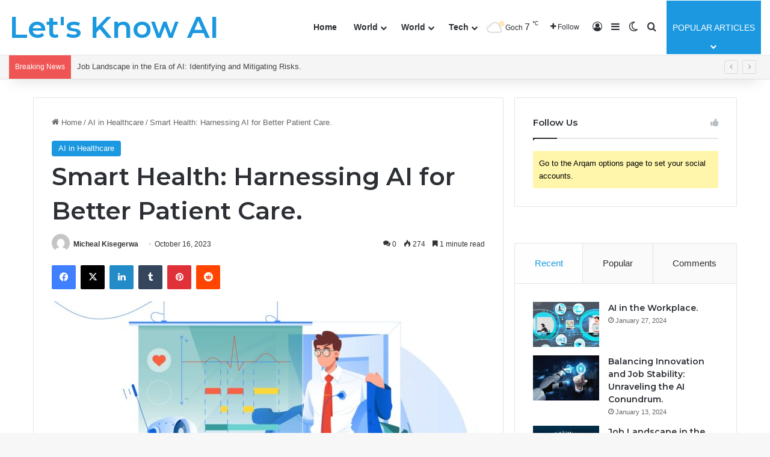

--- FILE ---
content_type: text/html; charset=UTF-8
request_url: https://letsknowai.com/smart-health-harnessing-ai-for-better-patient-care/
body_size: 26093
content:
<!DOCTYPE html>
<html lang="en-US" class="" data-skin="light">
<head>
	<meta charset="UTF-8" />
	<link rel="profile" href="https://gmpg.org/xfn/11" />
	
<meta http-equiv='x-dns-prefetch-control' content='on'>
<link rel='dns-prefetch' href='//cdnjs.cloudflare.com' />
<link rel='dns-prefetch' href='//ajax.googleapis.com' />
<link rel='dns-prefetch' href='//fonts.googleapis.com' />
<link rel='dns-prefetch' href='//fonts.gstatic.com' />
<link rel='dns-prefetch' href='//s.gravatar.com' />
<link rel='dns-prefetch' href='//www.google-analytics.com' />
<link rel='preload' as='script' href='https://ajax.googleapis.com/ajax/libs/webfont/1/webfont.js'>
<meta name='robots' content='index, follow, max-image-preview:large, max-snippet:-1, max-video-preview:-1' />

	<!-- This site is optimized with the Yoast SEO plugin v26.5 - https://yoast.com/wordpress/plugins/seo/ -->
	<title>Smart Health: Harnessing AI for Better Patient Care. - Let&#039;s Know AI</title>
	<link rel="canonical" href="https://letsknowai.com/smart-health-harnessing-ai-for-better-patient-care/" />
	<meta property="og:locale" content="en_US" />
	<meta property="og:type" content="article" />
	<meta property="og:title" content="Smart Health: Harnessing AI for Better Patient Care. - Let&#039;s Know AI" />
	<meta property="og:description" content="The intersection of artificial intelligence (AI) and healthcare has given rise to the concept of &#8220;Smart Health,&#8221; a transformative approach that employs AI to enhance patient care across the healthcare spectrum. With AI&#8217;s vast capabilities in data analysis, pattern recognition, and decision support, it is revolutionizing the healthcare industry in several profound ways. One of &hellip;" />
	<meta property="og:url" content="https://letsknowai.com/smart-health-harnessing-ai-for-better-patient-care/" />
	<meta property="og:site_name" content="Let&#039;s Know AI" />
	<meta property="article:published_time" content="2023-10-16T15:40:55+00:00" />
	<meta property="article:modified_time" content="2023-10-16T15:40:57+00:00" />
	<meta property="og:image" content="https://letsknowai.com/wp-content/uploads/2023/10/Examples-of-Artificial-Intelligence-in-Healthcare-scaled-1.jpg" />
	<meta property="og:image:width" content="2560" />
	<meta property="og:image:height" content="1704" />
	<meta property="og:image:type" content="image/jpeg" />
	<meta name="author" content="Micheal Kisegerwa" />
	<meta name="twitter:card" content="summary_large_image" />
	<meta name="twitter:label1" content="Written by" />
	<meta name="twitter:data1" content="Micheal Kisegerwa" />
	<meta name="twitter:label2" content="Est. reading time" />
	<meta name="twitter:data2" content="2 minutes" />
	<script type="application/ld+json" class="yoast-schema-graph">{"@context":"https://schema.org","@graph":[{"@type":"WebPage","@id":"https://letsknowai.com/smart-health-harnessing-ai-for-better-patient-care/","url":"https://letsknowai.com/smart-health-harnessing-ai-for-better-patient-care/","name":"Smart Health: Harnessing AI for Better Patient Care. - Let&#039;s Know AI","isPartOf":{"@id":"https://letsknowai.com/#website"},"primaryImageOfPage":{"@id":"https://letsknowai.com/smart-health-harnessing-ai-for-better-patient-care/#primaryimage"},"image":{"@id":"https://letsknowai.com/smart-health-harnessing-ai-for-better-patient-care/#primaryimage"},"thumbnailUrl":"https://letsknowai.com/wp-content/uploads/2023/10/Examples-of-Artificial-Intelligence-in-Healthcare-scaled-1.jpg","datePublished":"2023-10-16T15:40:55+00:00","dateModified":"2023-10-16T15:40:57+00:00","author":{"@id":"https://letsknowai.com/#/schema/person/8f1a63f3d22ef31cb8ef09ca590335e9"},"breadcrumb":{"@id":"https://letsknowai.com/smart-health-harnessing-ai-for-better-patient-care/#breadcrumb"},"inLanguage":"en-US","potentialAction":[{"@type":"ReadAction","target":["https://letsknowai.com/smart-health-harnessing-ai-for-better-patient-care/"]}]},{"@type":"ImageObject","inLanguage":"en-US","@id":"https://letsknowai.com/smart-health-harnessing-ai-for-better-patient-care/#primaryimage","url":"https://letsknowai.com/wp-content/uploads/2023/10/Examples-of-Artificial-Intelligence-in-Healthcare-scaled-1.jpg","contentUrl":"https://letsknowai.com/wp-content/uploads/2023/10/Examples-of-Artificial-Intelligence-in-Healthcare-scaled-1.jpg","width":2560,"height":1704},{"@type":"BreadcrumbList","@id":"https://letsknowai.com/smart-health-harnessing-ai-for-better-patient-care/#breadcrumb","itemListElement":[{"@type":"ListItem","position":1,"name":"Home","item":"https://letsknowai.com/"},{"@type":"ListItem","position":2,"name":"Smart Health: Harnessing AI for Better Patient Care."}]},{"@type":"WebSite","@id":"https://letsknowai.com/#website","url":"https://letsknowai.com/","name":"Let&#039;s Know AI","description":"What&#039;s happening in the world of AI &amp; TECH","potentialAction":[{"@type":"SearchAction","target":{"@type":"EntryPoint","urlTemplate":"https://letsknowai.com/?s={search_term_string}"},"query-input":{"@type":"PropertyValueSpecification","valueRequired":true,"valueName":"search_term_string"}}],"inLanguage":"en-US"},{"@type":"Person","@id":"https://letsknowai.com/#/schema/person/8f1a63f3d22ef31cb8ef09ca590335e9","name":"Micheal Kisegerwa","image":{"@type":"ImageObject","inLanguage":"en-US","@id":"https://letsknowai.com/#/schema/person/image/","url":"https://secure.gravatar.com/avatar/3b9ac30b6290a82c5aab67fdbd72bddcdeabe369edad50bafc0436fdfc86a220?s=96&d=mm&r=g","contentUrl":"https://secure.gravatar.com/avatar/3b9ac30b6290a82c5aab67fdbd72bddcdeabe369edad50bafc0436fdfc86a220?s=96&d=mm&r=g","caption":"Micheal Kisegerwa"},"sameAs":["https://kisegerwa.com","https://www.youtube.com/@kisegerwamicheal2108"],"url":"https://letsknowai.com/author/mikekisegerwa/"}]}</script>
	<!-- / Yoast SEO plugin. -->


<link rel='dns-prefetch' href='//www.googletagmanager.com' />
<link rel='dns-prefetch' href='//stats.wp.com' />
<link rel="alternate" type="application/rss+xml" title="Let&#039;s Know AI &raquo; Feed" href="https://letsknowai.com/feed/" />
<link rel="alternate" type="application/rss+xml" title="Let&#039;s Know AI &raquo; Comments Feed" href="https://letsknowai.com/comments/feed/" />
		<script type="text/javascript">
			try {
				if( 'undefined' != typeof localStorage ){
					var tieSkin = localStorage.getItem('tie-skin');
				}

				
				var html = document.getElementsByTagName('html')[0].classList,
						htmlSkin = 'light';

				if( html.contains('dark-skin') ){
					htmlSkin = 'dark';
				}

				if( tieSkin != null && tieSkin != htmlSkin ){
					html.add('tie-skin-inverted');
					var tieSkinInverted = true;
				}

				if( tieSkin == 'dark' ){
					html.add('dark-skin');
				}
				else if( tieSkin == 'light' ){
					html.remove( 'dark-skin' );
				}
				
			} catch(e) { console.log( e ) }

		</script>
		<link rel="alternate" type="application/rss+xml" title="Let&#039;s Know AI &raquo; Smart Health: Harnessing AI for Better Patient Care. Comments Feed" href="https://letsknowai.com/smart-health-harnessing-ai-for-better-patient-care/feed/" />

		<style type="text/css">
			:root{				
			--tie-preset-gradient-1: linear-gradient(135deg, rgba(6, 147, 227, 1) 0%, rgb(155, 81, 224) 100%);
			--tie-preset-gradient-2: linear-gradient(135deg, rgb(122, 220, 180) 0%, rgb(0, 208, 130) 100%);
			--tie-preset-gradient-3: linear-gradient(135deg, rgba(252, 185, 0, 1) 0%, rgba(255, 105, 0, 1) 100%);
			--tie-preset-gradient-4: linear-gradient(135deg, rgba(255, 105, 0, 1) 0%, rgb(207, 46, 46) 100%);
			--tie-preset-gradient-5: linear-gradient(135deg, rgb(238, 238, 238) 0%, rgb(169, 184, 195) 100%);
			--tie-preset-gradient-6: linear-gradient(135deg, rgb(74, 234, 220) 0%, rgb(151, 120, 209) 20%, rgb(207, 42, 186) 40%, rgb(238, 44, 130) 60%, rgb(251, 105, 98) 80%, rgb(254, 248, 76) 100%);
			--tie-preset-gradient-7: linear-gradient(135deg, rgb(255, 206, 236) 0%, rgb(152, 150, 240) 100%);
			--tie-preset-gradient-8: linear-gradient(135deg, rgb(254, 205, 165) 0%, rgb(254, 45, 45) 50%, rgb(107, 0, 62) 100%);
			--tie-preset-gradient-9: linear-gradient(135deg, rgb(255, 203, 112) 0%, rgb(199, 81, 192) 50%, rgb(65, 88, 208) 100%);
			--tie-preset-gradient-10: linear-gradient(135deg, rgb(255, 245, 203) 0%, rgb(182, 227, 212) 50%, rgb(51, 167, 181) 100%);
			--tie-preset-gradient-11: linear-gradient(135deg, rgb(202, 248, 128) 0%, rgb(113, 206, 126) 100%);
			--tie-preset-gradient-12: linear-gradient(135deg, rgb(2, 3, 129) 0%, rgb(40, 116, 252) 100%);
			--tie-preset-gradient-13: linear-gradient(135deg, #4D34FA, #ad34fa);
			--tie-preset-gradient-14: linear-gradient(135deg, #0057FF, #31B5FF);
			--tie-preset-gradient-15: linear-gradient(135deg, #FF007A, #FF81BD);
			--tie-preset-gradient-16: linear-gradient(135deg, #14111E, #4B4462);
			--tie-preset-gradient-17: linear-gradient(135deg, #F32758, #FFC581);

			
					--main-nav-background: #FFFFFF;
					--main-nav-secondry-background: rgba(0,0,0,0.03);
					--main-nav-primary-color: #0088ff;
					--main-nav-contrast-primary-color: #FFFFFF;
					--main-nav-text-color: #2c2f34;
					--main-nav-secondry-text-color: rgba(0,0,0,0.5);
					--main-nav-main-border-color: rgba(0,0,0,0.1);
					--main-nav-secondry-border-color: rgba(0,0,0,0.08);
				
			}
		</style>
	<link rel="alternate" title="oEmbed (JSON)" type="application/json+oembed" href="https://letsknowai.com/wp-json/oembed/1.0/embed?url=https%3A%2F%2Fletsknowai.com%2Fsmart-health-harnessing-ai-for-better-patient-care%2F" />
<link rel="alternate" title="oEmbed (XML)" type="text/xml+oembed" href="https://letsknowai.com/wp-json/oembed/1.0/embed?url=https%3A%2F%2Fletsknowai.com%2Fsmart-health-harnessing-ai-for-better-patient-care%2F&#038;format=xml" />
<meta name="viewport" content="width=device-width, initial-scale=1.0" /><style id='wp-img-auto-sizes-contain-inline-css' type='text/css'>
img:is([sizes=auto i],[sizes^="auto," i]){contain-intrinsic-size:3000px 1500px}
/*# sourceURL=wp-img-auto-sizes-contain-inline-css */
</style>
<link rel='stylesheet' id='jetpack_related-posts-css' href='https://letsknowai.com/wp-content/plugins/jetpack/modules/related-posts/related-posts.css?ver=20240116' type='text/css' media='all' />
<style id='wp-emoji-styles-inline-css' type='text/css'>

	img.wp-smiley, img.emoji {
		display: inline !important;
		border: none !important;
		box-shadow: none !important;
		height: 1em !important;
		width: 1em !important;
		margin: 0 0.07em !important;
		vertical-align: -0.1em !important;
		background: none !important;
		padding: 0 !important;
	}
/*# sourceURL=wp-emoji-styles-inline-css */
</style>
<style id='wp-block-library-inline-css' type='text/css'>
:root{--wp-block-synced-color:#7a00df;--wp-block-synced-color--rgb:122,0,223;--wp-bound-block-color:var(--wp-block-synced-color);--wp-editor-canvas-background:#ddd;--wp-admin-theme-color:#007cba;--wp-admin-theme-color--rgb:0,124,186;--wp-admin-theme-color-darker-10:#006ba1;--wp-admin-theme-color-darker-10--rgb:0,107,160.5;--wp-admin-theme-color-darker-20:#005a87;--wp-admin-theme-color-darker-20--rgb:0,90,135;--wp-admin-border-width-focus:2px}@media (min-resolution:192dpi){:root{--wp-admin-border-width-focus:1.5px}}.wp-element-button{cursor:pointer}:root .has-very-light-gray-background-color{background-color:#eee}:root .has-very-dark-gray-background-color{background-color:#313131}:root .has-very-light-gray-color{color:#eee}:root .has-very-dark-gray-color{color:#313131}:root .has-vivid-green-cyan-to-vivid-cyan-blue-gradient-background{background:linear-gradient(135deg,#00d084,#0693e3)}:root .has-purple-crush-gradient-background{background:linear-gradient(135deg,#34e2e4,#4721fb 50%,#ab1dfe)}:root .has-hazy-dawn-gradient-background{background:linear-gradient(135deg,#faaca8,#dad0ec)}:root .has-subdued-olive-gradient-background{background:linear-gradient(135deg,#fafae1,#67a671)}:root .has-atomic-cream-gradient-background{background:linear-gradient(135deg,#fdd79a,#004a59)}:root .has-nightshade-gradient-background{background:linear-gradient(135deg,#330968,#31cdcf)}:root .has-midnight-gradient-background{background:linear-gradient(135deg,#020381,#2874fc)}:root{--wp--preset--font-size--normal:16px;--wp--preset--font-size--huge:42px}.has-regular-font-size{font-size:1em}.has-larger-font-size{font-size:2.625em}.has-normal-font-size{font-size:var(--wp--preset--font-size--normal)}.has-huge-font-size{font-size:var(--wp--preset--font-size--huge)}.has-text-align-center{text-align:center}.has-text-align-left{text-align:left}.has-text-align-right{text-align:right}.has-fit-text{white-space:nowrap!important}#end-resizable-editor-section{display:none}.aligncenter{clear:both}.items-justified-left{justify-content:flex-start}.items-justified-center{justify-content:center}.items-justified-right{justify-content:flex-end}.items-justified-space-between{justify-content:space-between}.screen-reader-text{border:0;clip-path:inset(50%);height:1px;margin:-1px;overflow:hidden;padding:0;position:absolute;width:1px;word-wrap:normal!important}.screen-reader-text:focus{background-color:#ddd;clip-path:none;color:#444;display:block;font-size:1em;height:auto;left:5px;line-height:normal;padding:15px 23px 14px;text-decoration:none;top:5px;width:auto;z-index:100000}html :where(.has-border-color){border-style:solid}html :where([style*=border-top-color]){border-top-style:solid}html :where([style*=border-right-color]){border-right-style:solid}html :where([style*=border-bottom-color]){border-bottom-style:solid}html :where([style*=border-left-color]){border-left-style:solid}html :where([style*=border-width]){border-style:solid}html :where([style*=border-top-width]){border-top-style:solid}html :where([style*=border-right-width]){border-right-style:solid}html :where([style*=border-bottom-width]){border-bottom-style:solid}html :where([style*=border-left-width]){border-left-style:solid}html :where(img[class*=wp-image-]){height:auto;max-width:100%}:where(figure){margin:0 0 1em}html :where(.is-position-sticky){--wp-admin--admin-bar--position-offset:var(--wp-admin--admin-bar--height,0px)}@media screen and (max-width:600px){html :where(.is-position-sticky){--wp-admin--admin-bar--position-offset:0px}}

/*# sourceURL=wp-block-library-inline-css */
</style><style id='global-styles-inline-css' type='text/css'>
:root{--wp--preset--aspect-ratio--square: 1;--wp--preset--aspect-ratio--4-3: 4/3;--wp--preset--aspect-ratio--3-4: 3/4;--wp--preset--aspect-ratio--3-2: 3/2;--wp--preset--aspect-ratio--2-3: 2/3;--wp--preset--aspect-ratio--16-9: 16/9;--wp--preset--aspect-ratio--9-16: 9/16;--wp--preset--color--black: #000000;--wp--preset--color--cyan-bluish-gray: #abb8c3;--wp--preset--color--white: #ffffff;--wp--preset--color--pale-pink: #f78da7;--wp--preset--color--vivid-red: #cf2e2e;--wp--preset--color--luminous-vivid-orange: #ff6900;--wp--preset--color--luminous-vivid-amber: #fcb900;--wp--preset--color--light-green-cyan: #7bdcb5;--wp--preset--color--vivid-green-cyan: #00d084;--wp--preset--color--pale-cyan-blue: #8ed1fc;--wp--preset--color--vivid-cyan-blue: #0693e3;--wp--preset--color--vivid-purple: #9b51e0;--wp--preset--gradient--vivid-cyan-blue-to-vivid-purple: linear-gradient(135deg,rgb(6,147,227) 0%,rgb(155,81,224) 100%);--wp--preset--gradient--light-green-cyan-to-vivid-green-cyan: linear-gradient(135deg,rgb(122,220,180) 0%,rgb(0,208,130) 100%);--wp--preset--gradient--luminous-vivid-amber-to-luminous-vivid-orange: linear-gradient(135deg,rgb(252,185,0) 0%,rgb(255,105,0) 100%);--wp--preset--gradient--luminous-vivid-orange-to-vivid-red: linear-gradient(135deg,rgb(255,105,0) 0%,rgb(207,46,46) 100%);--wp--preset--gradient--very-light-gray-to-cyan-bluish-gray: linear-gradient(135deg,rgb(238,238,238) 0%,rgb(169,184,195) 100%);--wp--preset--gradient--cool-to-warm-spectrum: linear-gradient(135deg,rgb(74,234,220) 0%,rgb(151,120,209) 20%,rgb(207,42,186) 40%,rgb(238,44,130) 60%,rgb(251,105,98) 80%,rgb(254,248,76) 100%);--wp--preset--gradient--blush-light-purple: linear-gradient(135deg,rgb(255,206,236) 0%,rgb(152,150,240) 100%);--wp--preset--gradient--blush-bordeaux: linear-gradient(135deg,rgb(254,205,165) 0%,rgb(254,45,45) 50%,rgb(107,0,62) 100%);--wp--preset--gradient--luminous-dusk: linear-gradient(135deg,rgb(255,203,112) 0%,rgb(199,81,192) 50%,rgb(65,88,208) 100%);--wp--preset--gradient--pale-ocean: linear-gradient(135deg,rgb(255,245,203) 0%,rgb(182,227,212) 50%,rgb(51,167,181) 100%);--wp--preset--gradient--electric-grass: linear-gradient(135deg,rgb(202,248,128) 0%,rgb(113,206,126) 100%);--wp--preset--gradient--midnight: linear-gradient(135deg,rgb(2,3,129) 0%,rgb(40,116,252) 100%);--wp--preset--font-size--small: 13px;--wp--preset--font-size--medium: 20px;--wp--preset--font-size--large: 36px;--wp--preset--font-size--x-large: 42px;--wp--preset--spacing--20: 0.44rem;--wp--preset--spacing--30: 0.67rem;--wp--preset--spacing--40: 1rem;--wp--preset--spacing--50: 1.5rem;--wp--preset--spacing--60: 2.25rem;--wp--preset--spacing--70: 3.38rem;--wp--preset--spacing--80: 5.06rem;--wp--preset--shadow--natural: 6px 6px 9px rgba(0, 0, 0, 0.2);--wp--preset--shadow--deep: 12px 12px 50px rgba(0, 0, 0, 0.4);--wp--preset--shadow--sharp: 6px 6px 0px rgba(0, 0, 0, 0.2);--wp--preset--shadow--outlined: 6px 6px 0px -3px rgb(255, 255, 255), 6px 6px rgb(0, 0, 0);--wp--preset--shadow--crisp: 6px 6px 0px rgb(0, 0, 0);}:where(.is-layout-flex){gap: 0.5em;}:where(.is-layout-grid){gap: 0.5em;}body .is-layout-flex{display: flex;}.is-layout-flex{flex-wrap: wrap;align-items: center;}.is-layout-flex > :is(*, div){margin: 0;}body .is-layout-grid{display: grid;}.is-layout-grid > :is(*, div){margin: 0;}:where(.wp-block-columns.is-layout-flex){gap: 2em;}:where(.wp-block-columns.is-layout-grid){gap: 2em;}:where(.wp-block-post-template.is-layout-flex){gap: 1.25em;}:where(.wp-block-post-template.is-layout-grid){gap: 1.25em;}.has-black-color{color: var(--wp--preset--color--black) !important;}.has-cyan-bluish-gray-color{color: var(--wp--preset--color--cyan-bluish-gray) !important;}.has-white-color{color: var(--wp--preset--color--white) !important;}.has-pale-pink-color{color: var(--wp--preset--color--pale-pink) !important;}.has-vivid-red-color{color: var(--wp--preset--color--vivid-red) !important;}.has-luminous-vivid-orange-color{color: var(--wp--preset--color--luminous-vivid-orange) !important;}.has-luminous-vivid-amber-color{color: var(--wp--preset--color--luminous-vivid-amber) !important;}.has-light-green-cyan-color{color: var(--wp--preset--color--light-green-cyan) !important;}.has-vivid-green-cyan-color{color: var(--wp--preset--color--vivid-green-cyan) !important;}.has-pale-cyan-blue-color{color: var(--wp--preset--color--pale-cyan-blue) !important;}.has-vivid-cyan-blue-color{color: var(--wp--preset--color--vivid-cyan-blue) !important;}.has-vivid-purple-color{color: var(--wp--preset--color--vivid-purple) !important;}.has-black-background-color{background-color: var(--wp--preset--color--black) !important;}.has-cyan-bluish-gray-background-color{background-color: var(--wp--preset--color--cyan-bluish-gray) !important;}.has-white-background-color{background-color: var(--wp--preset--color--white) !important;}.has-pale-pink-background-color{background-color: var(--wp--preset--color--pale-pink) !important;}.has-vivid-red-background-color{background-color: var(--wp--preset--color--vivid-red) !important;}.has-luminous-vivid-orange-background-color{background-color: var(--wp--preset--color--luminous-vivid-orange) !important;}.has-luminous-vivid-amber-background-color{background-color: var(--wp--preset--color--luminous-vivid-amber) !important;}.has-light-green-cyan-background-color{background-color: var(--wp--preset--color--light-green-cyan) !important;}.has-vivid-green-cyan-background-color{background-color: var(--wp--preset--color--vivid-green-cyan) !important;}.has-pale-cyan-blue-background-color{background-color: var(--wp--preset--color--pale-cyan-blue) !important;}.has-vivid-cyan-blue-background-color{background-color: var(--wp--preset--color--vivid-cyan-blue) !important;}.has-vivid-purple-background-color{background-color: var(--wp--preset--color--vivid-purple) !important;}.has-black-border-color{border-color: var(--wp--preset--color--black) !important;}.has-cyan-bluish-gray-border-color{border-color: var(--wp--preset--color--cyan-bluish-gray) !important;}.has-white-border-color{border-color: var(--wp--preset--color--white) !important;}.has-pale-pink-border-color{border-color: var(--wp--preset--color--pale-pink) !important;}.has-vivid-red-border-color{border-color: var(--wp--preset--color--vivid-red) !important;}.has-luminous-vivid-orange-border-color{border-color: var(--wp--preset--color--luminous-vivid-orange) !important;}.has-luminous-vivid-amber-border-color{border-color: var(--wp--preset--color--luminous-vivid-amber) !important;}.has-light-green-cyan-border-color{border-color: var(--wp--preset--color--light-green-cyan) !important;}.has-vivid-green-cyan-border-color{border-color: var(--wp--preset--color--vivid-green-cyan) !important;}.has-pale-cyan-blue-border-color{border-color: var(--wp--preset--color--pale-cyan-blue) !important;}.has-vivid-cyan-blue-border-color{border-color: var(--wp--preset--color--vivid-cyan-blue) !important;}.has-vivid-purple-border-color{border-color: var(--wp--preset--color--vivid-purple) !important;}.has-vivid-cyan-blue-to-vivid-purple-gradient-background{background: var(--wp--preset--gradient--vivid-cyan-blue-to-vivid-purple) !important;}.has-light-green-cyan-to-vivid-green-cyan-gradient-background{background: var(--wp--preset--gradient--light-green-cyan-to-vivid-green-cyan) !important;}.has-luminous-vivid-amber-to-luminous-vivid-orange-gradient-background{background: var(--wp--preset--gradient--luminous-vivid-amber-to-luminous-vivid-orange) !important;}.has-luminous-vivid-orange-to-vivid-red-gradient-background{background: var(--wp--preset--gradient--luminous-vivid-orange-to-vivid-red) !important;}.has-very-light-gray-to-cyan-bluish-gray-gradient-background{background: var(--wp--preset--gradient--very-light-gray-to-cyan-bluish-gray) !important;}.has-cool-to-warm-spectrum-gradient-background{background: var(--wp--preset--gradient--cool-to-warm-spectrum) !important;}.has-blush-light-purple-gradient-background{background: var(--wp--preset--gradient--blush-light-purple) !important;}.has-blush-bordeaux-gradient-background{background: var(--wp--preset--gradient--blush-bordeaux) !important;}.has-luminous-dusk-gradient-background{background: var(--wp--preset--gradient--luminous-dusk) !important;}.has-pale-ocean-gradient-background{background: var(--wp--preset--gradient--pale-ocean) !important;}.has-electric-grass-gradient-background{background: var(--wp--preset--gradient--electric-grass) !important;}.has-midnight-gradient-background{background: var(--wp--preset--gradient--midnight) !important;}.has-small-font-size{font-size: var(--wp--preset--font-size--small) !important;}.has-medium-font-size{font-size: var(--wp--preset--font-size--medium) !important;}.has-large-font-size{font-size: var(--wp--preset--font-size--large) !important;}.has-x-large-font-size{font-size: var(--wp--preset--font-size--x-large) !important;}
/*# sourceURL=global-styles-inline-css */
</style>

<style id='classic-theme-styles-inline-css' type='text/css'>
/*! This file is auto-generated */
.wp-block-button__link{color:#fff;background-color:#32373c;border-radius:9999px;box-shadow:none;text-decoration:none;padding:calc(.667em + 2px) calc(1.333em + 2px);font-size:1.125em}.wp-block-file__button{background:#32373c;color:#fff;text-decoration:none}
/*# sourceURL=/wp-includes/css/classic-themes.min.css */
</style>
<link rel='stylesheet' id='contact-form-7-css' href='https://letsknowai.com/wp-content/plugins/contact-form-7/includes/css/styles.css?ver=6.1.4' type='text/css' media='all' />
<link rel='stylesheet' id='tie-css-base-css' href='https://letsknowai.com/wp-content/themes/jannah/assets/css/base.min.css?ver=7.1.0' type='text/css' media='all' />
<link rel='stylesheet' id='tie-css-styles-css' href='https://letsknowai.com/wp-content/themes/jannah/assets/css/style.min.css?ver=7.1.0' type='text/css' media='all' />
<link rel='stylesheet' id='tie-css-widgets-css' href='https://letsknowai.com/wp-content/themes/jannah/assets/css/widgets.min.css?ver=7.1.0' type='text/css' media='all' />
<link rel='stylesheet' id='tie-css-helpers-css' href='https://letsknowai.com/wp-content/themes/jannah/assets/css/helpers.min.css?ver=7.1.0' type='text/css' media='all' />
<link rel='stylesheet' id='tie-fontawesome5-css' href='https://letsknowai.com/wp-content/themes/jannah/assets/css/fontawesome.css?ver=7.1.0' type='text/css' media='all' />
<link rel='stylesheet' id='tie-css-ilightbox-css' href='https://letsknowai.com/wp-content/themes/jannah/assets/ilightbox/dark-skin/skin.css?ver=7.1.0' type='text/css' media='all' />
<link rel='stylesheet' id='tie-css-shortcodes-css' href='https://letsknowai.com/wp-content/themes/jannah/assets/css/plugins/shortcodes.min.css?ver=7.1.0' type='text/css' media='all' />
<link rel='stylesheet' id='tie-css-single-css' href='https://letsknowai.com/wp-content/themes/jannah/assets/css/single.min.css?ver=7.1.0' type='text/css' media='all' />
<link rel='stylesheet' id='tie-css-print-css' href='https://letsknowai.com/wp-content/themes/jannah/assets/css/print.css?ver=7.1.0' type='text/css' media='print' />
<link rel='stylesheet' id='taqyeem-styles-css' href='https://letsknowai.com/wp-content/themes/jannah/assets/css/plugins/taqyeem.min.css?ver=7.1.0' type='text/css' media='all' />
<link rel='stylesheet' id='tie-theme-child-css-css' href='https://letsknowai.com/wp-content/themes/jannah-child/style.css?ver=6.9' type='text/css' media='all' />
<style id='tie-theme-child-css-inline-css' type='text/css'>
.wf-active .logo-text,.wf-active h1,.wf-active h2,.wf-active h3,.wf-active h4,.wf-active h5,.wf-active h6,.wf-active .the-subtitle{font-family: 'Montserrat';}:root:root{--brand-color: #1b98e0;--dark-brand-color: #0066ae;--bright-color: #FFFFFF;--base-color: #2c2f34;}#footer-widgets-container{border-top: 8px solid #1b98e0;-webkit-box-shadow: 0 -5px 0 rgba(0,0,0,0.07); -moz-box-shadow: 0 -8px 0 rgba(0,0,0,0.07); box-shadow: 0 -8px 0 rgba(0,0,0,0.07);}#reading-position-indicator{box-shadow: 0 0 10px rgba( 27,152,224,0.7);}:root:root{--brand-color: #1b98e0;--dark-brand-color: #0066ae;--bright-color: #FFFFFF;--base-color: #2c2f34;}#footer-widgets-container{border-top: 8px solid #1b98e0;-webkit-box-shadow: 0 -5px 0 rgba(0,0,0,0.07); -moz-box-shadow: 0 -8px 0 rgba(0,0,0,0.07); box-shadow: 0 -8px 0 rgba(0,0,0,0.07);}#reading-position-indicator{box-shadow: 0 0 10px rgba( 27,152,224,0.7);}#header-notification-bar{background: var( --tie-preset-gradient-13 );}#header-notification-bar{--tie-buttons-color: #FFFFFF;--tie-buttons-border-color: #FFFFFF;--tie-buttons-hover-color: #e1e1e1;--tie-buttons-hover-text: #000000;}#header-notification-bar{--tie-buttons-text: #000000;}#top-nav,#top-nav .sub-menu,#top-nav .comp-sub-menu,#top-nav .ticker-content,#top-nav .ticker-swipe,.top-nav-boxed #top-nav .topbar-wrapper,.top-nav-dark .top-menu ul,#autocomplete-suggestions.search-in-top-nav{background-color : #f5f5f5;}#top-nav *,#autocomplete-suggestions.search-in-top-nav{border-color: rgba( #000000,0.08);}#top-nav .icon-basecloud-bg:after{color: #f5f5f5;}#top-nav a:not(:hover),#top-nav input,#top-nav #search-submit,#top-nav .fa-spinner,#top-nav .dropdown-social-icons li a span,#top-nav .components > li .social-link:not(:hover) span,#autocomplete-suggestions.search-in-top-nav a{color: #444444;}#top-nav input::-moz-placeholder{color: #444444;}#top-nav input:-moz-placeholder{color: #444444;}#top-nav input:-ms-input-placeholder{color: #444444;}#top-nav input::-webkit-input-placeholder{color: #444444;}#top-nav,.search-in-top-nav{--tie-buttons-color: #1b98e0;--tie-buttons-border-color: #1b98e0;--tie-buttons-text: #FFFFFF;--tie-buttons-hover-color: #007ac2;}#top-nav a:hover,#top-nav .menu li:hover > a,#top-nav .menu > .tie-current-menu > a,#top-nav .components > li:hover > a,#top-nav .components #search-submit:hover,#autocomplete-suggestions.search-in-top-nav .post-title a:hover{color: #1b98e0;}#top-nav,#top-nav .comp-sub-menu,#top-nav .tie-weather-widget{color: #777777;}#autocomplete-suggestions.search-in-top-nav .post-meta,#autocomplete-suggestions.search-in-top-nav .post-meta a:not(:hover){color: rgba( 119,119,119,0.7 );}#top-nav .weather-icon .icon-cloud,#top-nav .weather-icon .icon-basecloud-bg,#top-nav .weather-icon .icon-cloud-behind{color: #777777 !important;}#footer{background-color: #444444;}#site-info{background-color: #ffffff;}#footer .posts-list-counter .posts-list-items li.widget-post-list:before{border-color: #444444;}#footer .timeline-widget a .date:before{border-color: rgba(68,68,68,0.8);}#footer .footer-boxed-widget-area,#footer textarea,#footer input:not([type=submit]),#footer select,#footer code,#footer kbd,#footer pre,#footer samp,#footer .show-more-button,#footer .slider-links .tie-slider-nav span,#footer #wp-calendar,#footer #wp-calendar tbody td,#footer #wp-calendar thead th,#footer .widget.buddypress .item-options a{border-color: rgba(255,255,255,0.1);}#footer .social-statistics-widget .white-bg li.social-icons-item a,#footer .widget_tag_cloud .tagcloud a,#footer .latest-tweets-widget .slider-links .tie-slider-nav span,#footer .widget_layered_nav_filters a{border-color: rgba(255,255,255,0.1);}#footer .social-statistics-widget .white-bg li:before{background: rgba(255,255,255,0.1);}.site-footer #wp-calendar tbody td{background: rgba(255,255,255,0.02);}#footer .white-bg .social-icons-item a span.followers span,#footer .circle-three-cols .social-icons-item a .followers-num,#footer .circle-three-cols .social-icons-item a .followers-name{color: rgba(255,255,255,0.8);}#footer .timeline-widget ul:before,#footer .timeline-widget a:not(:hover) .date:before{background-color: #262626;}#footer .widget-title,#footer .widget-title a:not(:hover){color: #dddddd;}#footer,#footer textarea,#footer input:not([type='submit']),#footer select,#footer #wp-calendar tbody,#footer .tie-slider-nav li span:not(:hover),#footer .widget_categories li a:before,#footer .widget_product_categories li a:before,#footer .widget_layered_nav li a:before,#footer .widget_archive li a:before,#footer .widget_nav_menu li a:before,#footer .widget_meta li a:before,#footer .widget_pages li a:before,#footer .widget_recent_entries li a:before,#footer .widget_display_forums li a:before,#footer .widget_display_views li a:before,#footer .widget_rss li a:before,#footer .widget_display_stats dt:before,#footer .subscribe-widget-content h3,#footer .about-author .social-icons a:not(:hover) span{color: #aaaaaa;}#footer post-widget-body .meta-item,#footer .post-meta,#footer .stream-title,#footer.dark-skin .timeline-widget .date,#footer .wp-caption .wp-caption-text,#footer .rss-date{color: rgba(170,170,170,0.7);}#footer input::-moz-placeholder{color: #aaaaaa;}#footer input:-moz-placeholder{color: #aaaaaa;}#footer input:-ms-input-placeholder{color: #aaaaaa;}#footer input::-webkit-input-placeholder{color: #aaaaaa;}#site-info,#site-info ul.social-icons li a:not(:hover) span{color: #999999;}#footer .site-info a:not(:hover){color: #666666;}.tie-cat-2,.tie-cat-item-2 > span{background-color:#e67e22 !important;color:#FFFFFF !important;}.tie-cat-2:after{border-top-color:#e67e22 !important;}.tie-cat-2:hover{background-color:#c86004 !important;}.tie-cat-2:hover:after{border-top-color:#c86004 !important;}.tie-cat-11,.tie-cat-item-11 > span{background-color:#2ecc71 !important;color:#FFFFFF !important;}.tie-cat-11:after{border-top-color:#2ecc71 !important;}.tie-cat-11:hover{background-color:#10ae53 !important;}.tie-cat-11:hover:after{border-top-color:#10ae53 !important;}.tie-cat-14,.tie-cat-item-14 > span{background-color:#9b59b6 !important;color:#FFFFFF !important;}.tie-cat-14:after{border-top-color:#9b59b6 !important;}.tie-cat-14:hover{background-color:#7d3b98 !important;}.tie-cat-14:hover:after{border-top-color:#7d3b98 !important;}.tie-cat-17,.tie-cat-item-17 > span{background-color:#34495e !important;color:#FFFFFF !important;}.tie-cat-17:after{border-top-color:#34495e !important;}.tie-cat-17:hover{background-color:#162b40 !important;}.tie-cat-17:hover:after{border-top-color:#162b40 !important;}.tie-cat-18,.tie-cat-item-18 > span{background-color:#795548 !important;color:#FFFFFF !important;}.tie-cat-18:after{border-top-color:#795548 !important;}.tie-cat-18:hover{background-color:#5b372a !important;}.tie-cat-18:hover:after{border-top-color:#5b372a !important;}.tie-cat-19,.tie-cat-item-19 > span{background-color:#4CAF50 !important;color:#FFFFFF !important;}.tie-cat-19:after{border-top-color:#4CAF50 !important;}.tie-cat-19:hover{background-color:#2e9132 !important;}.tie-cat-19:hover:after{border-top-color:#2e9132 !important;}.tie-insta-header {margin-bottom: 15px;}.tie-insta-avatar a {width: 70px;height: 70px;display: block;position: relative;float: left;margin-right: 15px;margin-bottom: 15px;}.tie-insta-avatar a:before {content: "";position: absolute;width: calc(100% + 6px);height: calc(100% + 6px);left: -3px;top: -3px;border-radius: 50%;background: #d6249f;background: radial-gradient(circle at 30% 107%,#fdf497 0%,#fdf497 5%,#fd5949 45%,#d6249f 60%,#285AEB 90%);}.tie-insta-avatar a:after {position: absolute;content: "";width: calc(100% + 3px);height: calc(100% + 3px);left: -2px;top: -2px;border-radius: 50%;background: #fff;}.dark-skin .tie-insta-avatar a:after {background: #27292d;}.tie-insta-avatar img {border-radius: 50%;position: relative;z-index: 2;transition: all 0.25s;}.tie-insta-avatar img:hover {box-shadow: 0px 0px 15px 0 #6b54c6;}.tie-insta-info {font-size: 1.3em;font-weight: bold;margin-bottom: 5px;}
/*# sourceURL=tie-theme-child-css-inline-css */
</style>
<link rel='stylesheet' id='wp-block-paragraph-css' href='https://letsknowai.com/wp-includes/blocks/paragraph/style.min.css?ver=6.9' type='text/css' media='all' />
<script type="text/javascript" id="jetpack_related-posts-js-extra">
/* <![CDATA[ */
var related_posts_js_options = {"post_heading":"h4"};
//# sourceURL=jetpack_related-posts-js-extra
/* ]]> */
</script>
<script type="text/javascript" src="https://letsknowai.com/wp-content/plugins/jetpack/_inc/build/related-posts/related-posts.min.js?ver=20240116" id="jetpack_related-posts-js"></script>
<script type="text/javascript" src="https://letsknowai.com/wp-includes/js/jquery/jquery.min.js?ver=3.7.1" id="jquery-core-js"></script>
<script type="text/javascript" src="https://letsknowai.com/wp-includes/js/jquery/jquery-migrate.min.js?ver=3.4.1" id="jquery-migrate-js"></script>

<!-- Google tag (gtag.js) snippet added by Site Kit -->
<!-- Google Analytics snippet added by Site Kit -->
<script type="text/javascript" src="https://www.googletagmanager.com/gtag/js?id=GT-T5663NT" id="google_gtagjs-js" async></script>
<script type="text/javascript" id="google_gtagjs-js-after">
/* <![CDATA[ */
window.dataLayer = window.dataLayer || [];function gtag(){dataLayer.push(arguments);}
gtag("set","linker",{"domains":["letsknowai.com"]});
gtag("js", new Date());
gtag("set", "developer_id.dZTNiMT", true);
gtag("config", "GT-T5663NT");
//# sourceURL=google_gtagjs-js-after
/* ]]> */
</script>
<link rel="https://api.w.org/" href="https://letsknowai.com/wp-json/" /><link rel="alternate" title="JSON" type="application/json" href="https://letsknowai.com/wp-json/wp/v2/posts/1107" /><link rel="EditURI" type="application/rsd+xml" title="RSD" href="https://letsknowai.com/xmlrpc.php?rsd" />
<meta name="generator" content="WordPress 6.9" />
<link rel='shortlink' href='https://letsknowai.com/?p=1107' />
<meta name="generator" content="Site Kit by Google 1.167.0" /><script type='text/javascript'>
/* <![CDATA[ */
var taqyeem = {"ajaxurl":"https://letsknowai.com/wp-admin/admin-ajax.php" , "your_rating":"Your Rating:"};
/* ]]> */
</script>

	<style>img#wpstats{display:none}</style>
		<meta http-equiv="X-UA-Compatible" content="IE=edge">
<meta name="google-site-verification" content="Ffyrp-ZFov64S6JzyTtHeu_LZQiDRihoBf8Iu6NYDiY"></head>

<body id="tie-body" class="wp-singular post-template-default single single-post postid-1107 single-format-standard wp-theme-jannah wp-child-theme-jannah-child tie-no-js wrapper-has-shadow block-head-1 magazine1 is-desktop is-header-layout-1 sidebar-right has-sidebar post-layout-1 narrow-title-narrow-media is-standard-format has-mobile-share">



<div class="background-overlay">

	<div id="tie-container" class="site tie-container">

		
		<div id="tie-wrapper">

			
<header id="theme-header" class="theme-header header-layout-1 main-nav-light main-nav-default-light main-nav-below no-stream-item top-nav-active top-nav-light top-nav-default-light top-nav-below top-nav-below-main-nav has-shadow is-stretch-header has-normal-width-logo mobile-header-default">
	
<div class="main-nav-wrapper">
	<nav id="main-nav" data-skin="search-in-main-nav" class="main-nav header-nav live-search-parent menu-style-default menu-style-solid-bg" style="line-height:89px" aria-label="Primary Navigation">
		<div class="container">

			<div class="main-menu-wrapper">

				<div id="mobile-header-components-area_1" class="mobile-header-components"><ul class="components"><li class="mobile-component_menu custom-menu-link"><a href="#" id="mobile-menu-icon" class=""><span class="tie-mobile-menu-icon nav-icon is-layout-1"></span><span class="screen-reader-text">Menu</span></a></li></ul></div>
						<div class="header-layout-1-logo" >
							
		<div id="logo" class="text-logo" style="margin-top: 20px; margin-bottom: 20px;">

			
			<a title="Let&#039;s Know AI" href="https://letsknowai.com/">
				<div class="logo-text">Let's Know AI</div>			</a>

			
		</div><!-- #logo /-->

								</div>

						<div id="mobile-header-components-area_2" class="mobile-header-components"><ul class="components"><li class="mobile-component_search custom-menu-link">
				<a href="#" class="tie-search-trigger-mobile">
					<span class="tie-icon-search tie-search-icon" aria-hidden="true"></span>
					<span class="screen-reader-text">Search for</span>
				</a>
			</li></ul></div>
				<div id="menu-components-wrap">

					
					<div class="main-menu main-menu-wrap">
						<div id="main-nav-menu" class="main-menu header-menu"><ul id="menu-tielabs-main-menu" class="menu"><li id="menu-item-973" class="menu-item menu-item-type-custom menu-item-object-custom menu-item-home menu-item-973"><a href="https://letsknowai.com/">Home</a></li>
<li id="menu-item-974" class="menu-item menu-item-type-taxonomy menu-item-object-category menu-item-974 mega-menu mega-cat mega-menu-posts " data-id="2" ><a href="https://letsknowai.com/category/tie-world/">World</a>
<div class="mega-menu-block menu-sub-content"  >

<div class="mega-menu-content">
<div class="mega-cat-wrapper">
<ul class="mega-cat-sub-categories cats-vertical">
<li class="mega-all-link"><a href="https://letsknowai.com/category/tie-world/" class="is-active is-loaded mega-sub-cat" data-id="2">All</a></li>
<li class="mega-sub-cat-14"><a href="https://letsknowai.com/category/tie-world/tie-games/" class="mega-sub-cat"  data-id="14">Games</a></li>
</ul>

						<div class="mega-cat-content mega-cat-sub-exists vertical-posts">

								<div class="mega-ajax-content mega-cat-posts-container clearfix">

						</div><!-- .mega-ajax-content -->

						</div><!-- .mega-cat-content -->

					</div><!-- .mega-cat-Wrapper -->

</div><!-- .mega-menu-content -->

</div><!-- .mega-menu-block --> 
</li>
<li id="menu-item-975" class="menu-item menu-item-type-taxonomy menu-item-object-category menu-item-975 mega-menu mega-cat mega-menu-posts " data-id="2" ><a href="https://letsknowai.com/category/tie-world/">World</a>
<div class="mega-menu-block menu-sub-content"  >

<div class="mega-menu-content">
<div class="mega-cat-wrapper">
<ul class="mega-cat-sub-categories cats-horizontal">
<li class="mega-all-link"><a href="https://letsknowai.com/category/tie-world/" class="is-active is-loaded mega-sub-cat" data-id="2">All</a></li>
<li class="mega-sub-cat-14"><a href="https://letsknowai.com/category/tie-world/tie-games/" class="mega-sub-cat"  data-id="14">Games</a></li>
</ul>

						<div class="mega-cat-content mega-cat-sub-exists horizontal-posts">

								<div class="mega-ajax-content mega-cat-posts-container clearfix">

						</div><!-- .mega-ajax-content -->

						</div><!-- .mega-cat-content -->

					</div><!-- .mega-cat-Wrapper -->

</div><!-- .mega-menu-content -->

</div><!-- .mega-menu-block --> 
</li>
<li id="menu-item-976" class="menu-item menu-item-type-taxonomy menu-item-object-category menu-item-976 mega-menu mega-recent-featured mega-menu-posts " data-id="19" ><a href="https://letsknowai.com/category/tie-tech/">Tech</a>
<div class="mega-menu-block menu-sub-content"  >

<div class="mega-menu-content">
<div class="mega-ajax-content">
</div><!-- .mega-ajax-content -->

</div><!-- .mega-menu-content -->

</div><!-- .mega-menu-block --> 
</li>
</ul></div>					</div><!-- .main-menu /-->

					<ul class="components"><li class="weather-menu-item menu-item custom-menu-link">
				<div class="tie-weather-widget is-animated" title="Scattered Clouds">
					<div class="weather-wrap">

						<div class="weather-forecast-day small-weather-icons">
							
					<div class="weather-icon">
						<div class="icon-cloud"></div>
						<div class="icon-cloud-behind"></div>
						<div class="icon-basecloud-bg"></div>
						<div class="icon-sun-animi"></div>
					</div>
										</div><!-- .weather-forecast-day -->

						<div class="city-data">
							<span>Goch</span>
							<span class="weather-current-temp">
								7								<sup>&#x2103;</sup>
							</span>
						</div><!-- .city-data -->

					</div><!-- .weather-wrap -->
				</div><!-- .tie-weather-widget -->
				</li>		<li class="list-social-icons menu-item custom-menu-link">
			<a href="#" class="follow-btn">
				<span class="tie-icon-plus" aria-hidden="true"></span>
				<span class="follow-text">Follow</span>
			</a>
			<ul class="dropdown-social-icons comp-sub-menu"><li class="social-icons-item"><a class="social-link facebook-social-icon" rel="external noopener nofollow" target="_blank" href="#"><span class="tie-social-icon tie-icon-facebook"></span><span class="social-text">Facebook</span></a></li><li class="social-icons-item"><a class="social-link twitter-social-icon" rel="external noopener nofollow" target="_blank" href="#"><span class="tie-social-icon tie-icon-twitter"></span><span class="social-text">X</span></a></li><li class="social-icons-item"><a class="social-link youtube-social-icon" rel="external noopener nofollow" target="_blank" href="#"><span class="tie-social-icon tie-icon-youtube"></span><span class="social-text">YouTube</span></a></li><li class="social-icons-item"><a class="social-link instagram-social-icon" rel="external noopener nofollow" target="_blank" href="#"><span class="tie-social-icon tie-icon-instagram"></span><span class="social-text">Instagram</span></a></li></ul><!-- #dropdown-social-icons /-->		</li><!-- #list-social-icons /-->
		
	
		<li class=" popup-login-icon menu-item custom-menu-link">
			<a href="#" class="lgoin-btn tie-popup-trigger">
				<span class="tie-icon-author" aria-hidden="true"></span>
				<span class="screen-reader-text">Log In</span>			</a>
		</li>

				<li class="side-aside-nav-icon menu-item custom-menu-link">
		<a href="#">
			<span class="tie-icon-navicon" aria-hidden="true"></span>
			<span class="screen-reader-text">Sidebar</span>
		</a>
	</li>
		<li class="skin-icon menu-item custom-menu-link">
		<a href="#" class="change-skin" title="Switch skin">
			<span class="tie-icon-moon change-skin-icon" aria-hidden="true"></span>
			<span class="screen-reader-text">Switch skin</span>
		</a>
	</li>
				<li class="search-compact-icon menu-item custom-menu-link">
				<a href="#" class="tie-search-trigger">
					<span class="tie-icon-search tie-search-icon" aria-hidden="true"></span>
					<span class="screen-reader-text">Search for</span>
				</a>
			</li>
			
		<li id="menu-featured-posts" class="custom-menu-link menu mega-menu mega-links-3col">
			<a class="menu-featured-posts-title" href="#">
				<strong style="font-size:0;">.</strong>				<div class="menu-featured-posts-words">
					<span>Popular Articles</span>
				</div><!-- .menu-featured-posts-words -->
			</a><!-- .menu-featured-posts-title -->
			
			<div class="comp-sub-menu has-posts-counter">
				<ul class="sub-menu-columns">
					
					<li class="mega-link-column">
						
						<h3 class="post-box-title">
							<a class="mega-menu-link" href="https://letsknowai.com/welcome-to-your-chatgpt-journey-discover-the-world-of-ai-powered-conversations/">Welcome to Your ChatGPT Journey: Discover the World of AI-Powered Conversations</a>
						</h3>

												<div class="post-meta clearfix">
							<span class="date meta-item tie-icon">April 2, 2023</span>						</div>
						
					</li>
									</ul>
			</div>
		</li>	

	</ul><!-- Components -->
				</div><!-- #menu-components-wrap /-->
			</div><!-- .main-menu-wrapper /-->
		</div><!-- .container /-->

			</nav><!-- #main-nav /-->
</div><!-- .main-nav-wrapper /-->


<nav id="top-nav"  class="has-breaking-menu top-nav header-nav has-breaking-news" aria-label="Secondary Navigation">
	<div class="container">
		<div class="topbar-wrapper">

			
			<div class="tie-alignleft">
				
<div class="breaking controls-is-active">

	<span class="breaking-title">
		<span class="tie-icon-bolt breaking-icon" aria-hidden="true"></span>
		<span class="breaking-title-text">Breaking News</span>
	</span>

	<ul id="breaking-news-in-header" class="breaking-news" data-type="reveal" data-arrows="true">

		
							<li class="news-item">
								<a href="https://letsknowai.com/ai-in-the-workplace/">AI in the Workplace.</a>
							</li>

							
							<li class="news-item">
								<a href="https://letsknowai.com/balancing-innovation-and-job-stability-unraveling-the-ai-conundrum/">Balancing Innovation and Job Stability: Unraveling the AI Conundrum.</a>
							</li>

							
							<li class="news-item">
								<a href="https://letsknowai.com/job-landscape-in-the-era-of-ai-identifying-and-mitigating-risks/">Job Landscape in the Era of AI: Identifying and Mitigating Risks.</a>
							</li>

							
							<li class="news-item">
								<a href="https://letsknowai.com/beyond-the-code-navigating-the-complex-landscape-of-ai-ethics-and-governance/">Beyond the Code: Navigating the Complex Landscape of AI Ethics and Governance.</a>
							</li>

							
							<li class="news-item">
								<a href="https://letsknowai.com/ai-prescriptions-crafting-a-healthier-future-in-medicine/">AI Prescriptions: Crafting a Healthier Future in Medicine.</a>
							</li>

							
							<li class="news-item">
								<a href="https://letsknowai.com/future-proofing-careers-strategies-amidst-ai-related-job-risks/">Future-Proofing Careers: Strategies Amidst AI-Related Job Risks.</a>
							</li>

							
							<li class="news-item">
								<a href="https://letsknowai.com/empowering-the-future-ai-integration-in-midjourney-solutions/">Empowering the Future: AI Integration in Midjourney Solutions</a>
							</li>

							
							<li class="news-item">
								<a href="https://letsknowai.com/breaking-barriers-how-ai-is-reshaping-the-developer-experience/">Breaking Barriers: How AI is Reshaping the Developer Experience.</a>
							</li>

							
							<li class="news-item">
								<a href="https://letsknowai.com/jobs-in-the-age-of-ai-anticipating-challenges-and-mitigating-risks-for-the-workforce/">Jobs in the Age of AI: Anticipating Challenges and Mitigating Risks for the Workforce.</a>
							</li>

							
							<li class="news-item">
								<a href="https://letsknowai.com/computing-elevated-dive-into-the-future-with-apples-m3-series-and-its-intelligent-ai-features/">Computing Elevated: Dive into the Future with Apple&#8217;s M3 Series and Its Intelligent AI Features.</a>
							</li>

							
	</ul>
</div><!-- #breaking /-->
			</div><!-- .tie-alignleft /-->

			<div class="tie-alignright">
							</div><!-- .tie-alignright /-->

		</div><!-- .topbar-wrapper /-->
	</div><!-- .container /-->
</nav><!-- #top-nav /-->
</header>

		<script type="text/javascript">
			try{if("undefined"!=typeof localStorage){var header,mnIsDark=!1,tnIsDark=!1;(header=document.getElementById("theme-header"))&&((header=header.classList).contains("main-nav-default-dark")&&(mnIsDark=!0),header.contains("top-nav-default-dark")&&(tnIsDark=!0),"dark"==tieSkin?(header.add("main-nav-dark","top-nav-dark"),header.remove("main-nav-light","top-nav-light")):"light"==tieSkin&&(mnIsDark||(header.remove("main-nav-dark"),header.add("main-nav-light")),tnIsDark||(header.remove("top-nav-dark"),header.add("top-nav-light"))))}}catch(a){console.log(a)}
		</script>
		<div id="content" class="site-content container"><div id="main-content-row" class="tie-row main-content-row">

<div class="main-content tie-col-md-8 tie-col-xs-12" role="main">

	
	<article id="the-post" class="container-wrapper post-content tie-standard">

		
<header class="entry-header-outer">

	<nav id="breadcrumb"><a href="https://letsknowai.com/"><span class="tie-icon-home" aria-hidden="true"></span> Home</a><em class="delimiter">/</em><a href="https://letsknowai.com/category/ai-healthcare/">AI in Healthcare</a><em class="delimiter">/</em><span class="current">Smart Health: Harnessing AI for Better Patient Care.</span></nav><script type="application/ld+json">{"@context":"http:\/\/schema.org","@type":"BreadcrumbList","@id":"#Breadcrumb","itemListElement":[{"@type":"ListItem","position":1,"item":{"name":"Home","@id":"https:\/\/letsknowai.com\/"}},{"@type":"ListItem","position":2,"item":{"name":"AI in Healthcare","@id":"https:\/\/letsknowai.com\/category\/ai-healthcare\/"}}]}</script>
	<div class="entry-header">

		<span class="post-cat-wrap"><a class="post-cat tie-cat-27" href="https://letsknowai.com/category/ai-healthcare/">AI in Healthcare</a></span>
		<h1 class="post-title entry-title">
			Smart Health: Harnessing AI for Better Patient Care.		</h1>

		<div class="single-post-meta post-meta clearfix"><span class="author-meta single-author with-avatars"><span class="meta-item meta-author-wrapper meta-author-2">
						<span class="meta-author-avatar">
							<a href="https://letsknowai.com/author/mikekisegerwa/"><img alt='Photo of Micheal Kisegerwa' src='https://secure.gravatar.com/avatar/3b9ac30b6290a82c5aab67fdbd72bddcdeabe369edad50bafc0436fdfc86a220?s=140&#038;d=mm&#038;r=g' srcset='https://secure.gravatar.com/avatar/3b9ac30b6290a82c5aab67fdbd72bddcdeabe369edad50bafc0436fdfc86a220?s=280&#038;d=mm&#038;r=g 2x' class='avatar avatar-140 photo' height='140' width='140' decoding='async'/></a>
						</span>
					<span class="meta-author"><a href="https://letsknowai.com/author/mikekisegerwa/" class="author-name tie-icon" title="Micheal Kisegerwa">Micheal Kisegerwa</a></span></span></span><span class="date meta-item tie-icon">October 16, 2023</span><div class="tie-alignright"><span class="meta-comment tie-icon meta-item fa-before">0</span><span class="meta-views meta-item "><span class="tie-icon-fire" aria-hidden="true"></span> 274 </span><span class="meta-reading-time meta-item"><span class="tie-icon-bookmark" aria-hidden="true"></span> 1 minute read</span> </div></div><!-- .post-meta -->	</div><!-- .entry-header /-->

	
	
</header><!-- .entry-header-outer /-->



		<div id="share-buttons-top" class="share-buttons share-buttons-top">
			<div class="share-links  icons-only">
				
				<a href="https://www.facebook.com/sharer.php?u=https://letsknowai.com/smart-health-harnessing-ai-for-better-patient-care/" rel="external noopener nofollow" title="Facebook" target="_blank" class="facebook-share-btn " data-raw="https://www.facebook.com/sharer.php?u={post_link}">
					<span class="share-btn-icon tie-icon-facebook"></span> <span class="screen-reader-text">Facebook</span>
				</a>
				<a href="https://twitter.com/intent/tweet?text=Smart%20Health%3A%20Harnessing%20AI%20for%20Better%20Patient%20Care.&#038;url=https://letsknowai.com/smart-health-harnessing-ai-for-better-patient-care/" rel="external noopener nofollow" title="X" target="_blank" class="twitter-share-btn " data-raw="https://twitter.com/intent/tweet?text={post_title}&amp;url={post_link}">
					<span class="share-btn-icon tie-icon-twitter"></span> <span class="screen-reader-text">X</span>
				</a>
				<a href="https://www.linkedin.com/shareArticle?mini=true&#038;url=https://letsknowai.com/smart-health-harnessing-ai-for-better-patient-care/&#038;title=Smart%20Health%3A%20Harnessing%20AI%20for%20Better%20Patient%20Care." rel="external noopener nofollow" title="LinkedIn" target="_blank" class="linkedin-share-btn " data-raw="https://www.linkedin.com/shareArticle?mini=true&amp;url={post_full_link}&amp;title={post_title}">
					<span class="share-btn-icon tie-icon-linkedin"></span> <span class="screen-reader-text">LinkedIn</span>
				</a>
				<a href="https://www.tumblr.com/share/link?url=https://letsknowai.com/smart-health-harnessing-ai-for-better-patient-care/&#038;name=Smart%20Health%3A%20Harnessing%20AI%20for%20Better%20Patient%20Care." rel="external noopener nofollow" title="Tumblr" target="_blank" class="tumblr-share-btn " data-raw="https://www.tumblr.com/share/link?url={post_link}&amp;name={post_title}">
					<span class="share-btn-icon tie-icon-tumblr"></span> <span class="screen-reader-text">Tumblr</span>
				</a>
				<a href="https://pinterest.com/pin/create/button/?url=https://letsknowai.com/smart-health-harnessing-ai-for-better-patient-care/&#038;description=Smart%20Health%3A%20Harnessing%20AI%20for%20Better%20Patient%20Care.&#038;media=https://letsknowai.com/wp-content/uploads/2023/10/Examples-of-Artificial-Intelligence-in-Healthcare-scaled-1.jpg" rel="external noopener nofollow" title="Pinterest" target="_blank" class="pinterest-share-btn " data-raw="https://pinterest.com/pin/create/button/?url={post_link}&amp;description={post_title}&amp;media={post_img}">
					<span class="share-btn-icon tie-icon-pinterest"></span> <span class="screen-reader-text">Pinterest</span>
				</a>
				<a href="https://reddit.com/submit?url=https://letsknowai.com/smart-health-harnessing-ai-for-better-patient-care/&#038;title=Smart%20Health%3A%20Harnessing%20AI%20for%20Better%20Patient%20Care." rel="external noopener nofollow" title="Reddit" target="_blank" class="reddit-share-btn " data-raw="https://reddit.com/submit?url={post_link}&amp;title={post_title}">
					<span class="share-btn-icon tie-icon-reddit"></span> <span class="screen-reader-text">Reddit</span>
				</a>
				<a href="https://api.whatsapp.com/send?text=Smart%20Health%3A%20Harnessing%20AI%20for%20Better%20Patient%20Care.%20https://letsknowai.com/smart-health-harnessing-ai-for-better-patient-care/" rel="external noopener nofollow" title="WhatsApp" target="_blank" class="whatsapp-share-btn " data-raw="https://api.whatsapp.com/send?text={post_title}%20{post_link}">
					<span class="share-btn-icon tie-icon-whatsapp"></span> <span class="screen-reader-text">WhatsApp</span>
				</a>			</div><!-- .share-links /-->
		</div><!-- .share-buttons /-->

		<div  class="featured-area"><div class="featured-area-inner"><figure class="single-featured-image"><img width="780" height="470" src="https://letsknowai.com/wp-content/uploads/2023/10/Examples-of-Artificial-Intelligence-in-Healthcare-scaled-1-780x470.jpg" class="attachment-jannah-image-post size-jannah-image-post wp-post-image" alt="" data-main-img="1" decoding="async" fetchpriority="high" /></figure></div></div>
		<div class="entry-content entry clearfix">

			
			
<p>The intersection of artificial intelligence (AI) and healthcare has given rise to the concept of &#8220;Smart Health,&#8221; a transformative approach that employs AI to enhance patient care across the healthcare spectrum. With AI&#8217;s vast capabilities in data analysis, pattern recognition, and decision support, it is revolutionizing the healthcare industry in several profound ways.</p>



<p>One of the most significant impacts of AI in healthcare is in diagnostics. AI algorithms can process and interpret medical images such as X-rays, MRIs, and CT scans with exceptional precision. This not only expedites the diagnostic process but also reduces the margin of error, leading to quicker and more accurate disease detection. Early diagnosis can be a game-changer, particularly in conditions like cancer, where timely intervention is critical.</p>



<p>Furthermore, AI has opened doors to the era of personalized medicine. By analyzing a patient&#8217;s genetic data, medical history, and lifestyle, AI can recommend tailored treatment plans. This individualized approach ensures that patients receive the most effective therapies with minimal side effects, thus improving overall patient outcomes.</p>



<p>AI is also enhancing patient engagement and adherence to treatment regimens. Chatbots and virtual assistants are being employed to educate patients, answer their queries, and remind them to take medications or attend appointments. This not only empowers patients to take control of their health but also helps healthcare providers deliver more comprehensive and continuous care.</p>



<p>Additionally, AI-driven predictive analytics is transforming hospital operations. By analyzing historical data and real-time inputs, AI can forecast patient admission rates, optimize resource allocation, and even predict disease outbreaks. This proactive approach allows healthcare institutions to be better prepared for emergencies and improve resource efficiency.</p>



<p>In summary, the integration of AI into healthcare, under the banner of Smart Health, is fundamentally changing the way we approach patient care. The improved accuracy in diagnostics, personalized treatment plans, enhanced patient engagement, and more efficient healthcare operations are all contributing to better patient outcomes and the overall advancement of healthcare services. As AI continues to evolve and its applications expand, we can expect even more remarkable innovations that will further optimize and enhance patient care.</p>

<div id='jp-relatedposts' class='jp-relatedposts' >
	<h3 class="jp-relatedposts-headline"><em>Related</em></h3>
</div>
			
		</div><!-- .entry-content /-->

				<div id="post-extra-info">
			<div class="theiaStickySidebar">
				<div class="single-post-meta post-meta clearfix"><span class="author-meta single-author with-avatars"><span class="meta-item meta-author-wrapper meta-author-2">
						<span class="meta-author-avatar">
							<a href="https://letsknowai.com/author/mikekisegerwa/"><img alt='Photo of Micheal Kisegerwa' src='https://secure.gravatar.com/avatar/3b9ac30b6290a82c5aab67fdbd72bddcdeabe369edad50bafc0436fdfc86a220?s=140&#038;d=mm&#038;r=g' srcset='https://secure.gravatar.com/avatar/3b9ac30b6290a82c5aab67fdbd72bddcdeabe369edad50bafc0436fdfc86a220?s=280&#038;d=mm&#038;r=g 2x' class='avatar avatar-140 photo' height='140' width='140' decoding='async'/></a>
						</span>
					<span class="meta-author"><a href="https://letsknowai.com/author/mikekisegerwa/" class="author-name tie-icon" title="Micheal Kisegerwa">Micheal Kisegerwa</a></span></span></span><span class="date meta-item tie-icon">October 16, 2023</span><div class="tie-alignright"><span class="meta-comment tie-icon meta-item fa-before">0</span><span class="meta-views meta-item "><span class="tie-icon-fire" aria-hidden="true"></span> 274 </span><span class="meta-reading-time meta-item"><span class="tie-icon-bookmark" aria-hidden="true"></span> 1 minute read</span> </div></div><!-- .post-meta -->

		<div id="share-buttons-top" class="share-buttons share-buttons-top">
			<div class="share-links  icons-only">
				
				<a href="https://www.facebook.com/sharer.php?u=https://letsknowai.com/smart-health-harnessing-ai-for-better-patient-care/" rel="external noopener nofollow" title="Facebook" target="_blank" class="facebook-share-btn " data-raw="https://www.facebook.com/sharer.php?u={post_link}">
					<span class="share-btn-icon tie-icon-facebook"></span> <span class="screen-reader-text">Facebook</span>
				</a>
				<a href="https://twitter.com/intent/tweet?text=Smart%20Health%3A%20Harnessing%20AI%20for%20Better%20Patient%20Care.&#038;url=https://letsknowai.com/smart-health-harnessing-ai-for-better-patient-care/" rel="external noopener nofollow" title="X" target="_blank" class="twitter-share-btn " data-raw="https://twitter.com/intent/tweet?text={post_title}&amp;url={post_link}">
					<span class="share-btn-icon tie-icon-twitter"></span> <span class="screen-reader-text">X</span>
				</a>
				<a href="https://www.linkedin.com/shareArticle?mini=true&#038;url=https://letsknowai.com/smart-health-harnessing-ai-for-better-patient-care/&#038;title=Smart%20Health%3A%20Harnessing%20AI%20for%20Better%20Patient%20Care." rel="external noopener nofollow" title="LinkedIn" target="_blank" class="linkedin-share-btn " data-raw="https://www.linkedin.com/shareArticle?mini=true&amp;url={post_full_link}&amp;title={post_title}">
					<span class="share-btn-icon tie-icon-linkedin"></span> <span class="screen-reader-text">LinkedIn</span>
				</a>
				<a href="https://www.tumblr.com/share/link?url=https://letsknowai.com/smart-health-harnessing-ai-for-better-patient-care/&#038;name=Smart%20Health%3A%20Harnessing%20AI%20for%20Better%20Patient%20Care." rel="external noopener nofollow" title="Tumblr" target="_blank" class="tumblr-share-btn " data-raw="https://www.tumblr.com/share/link?url={post_link}&amp;name={post_title}">
					<span class="share-btn-icon tie-icon-tumblr"></span> <span class="screen-reader-text">Tumblr</span>
				</a>
				<a href="https://pinterest.com/pin/create/button/?url=https://letsknowai.com/smart-health-harnessing-ai-for-better-patient-care/&#038;description=Smart%20Health%3A%20Harnessing%20AI%20for%20Better%20Patient%20Care.&#038;media=https://letsknowai.com/wp-content/uploads/2023/10/Examples-of-Artificial-Intelligence-in-Healthcare-scaled-1.jpg" rel="external noopener nofollow" title="Pinterest" target="_blank" class="pinterest-share-btn " data-raw="https://pinterest.com/pin/create/button/?url={post_link}&amp;description={post_title}&amp;media={post_img}">
					<span class="share-btn-icon tie-icon-pinterest"></span> <span class="screen-reader-text">Pinterest</span>
				</a>
				<a href="https://reddit.com/submit?url=https://letsknowai.com/smart-health-harnessing-ai-for-better-patient-care/&#038;title=Smart%20Health%3A%20Harnessing%20AI%20for%20Better%20Patient%20Care." rel="external noopener nofollow" title="Reddit" target="_blank" class="reddit-share-btn " data-raw="https://reddit.com/submit?url={post_link}&amp;title={post_title}">
					<span class="share-btn-icon tie-icon-reddit"></span> <span class="screen-reader-text">Reddit</span>
				</a>
				<a href="https://api.whatsapp.com/send?text=Smart%20Health%3A%20Harnessing%20AI%20for%20Better%20Patient%20Care.%20https://letsknowai.com/smart-health-harnessing-ai-for-better-patient-care/" rel="external noopener nofollow" title="WhatsApp" target="_blank" class="whatsapp-share-btn " data-raw="https://api.whatsapp.com/send?text={post_title}%20{post_link}">
					<span class="share-btn-icon tie-icon-whatsapp"></span> <span class="screen-reader-text">WhatsApp</span>
				</a>			</div><!-- .share-links /-->
		</div><!-- .share-buttons /-->

					</div>
		</div>

		<div class="clearfix"></div>
		<script id="tie-schema-json" type="application/ld+json">{"@context":"http:\/\/schema.org","@type":"Article","dateCreated":"2023-10-16T15:40:55+00:00","datePublished":"2023-10-16T15:40:55+00:00","dateModified":"2023-10-16T15:40:57+00:00","headline":"Smart Health: Harnessing AI for Better Patient Care.","name":"Smart Health: Harnessing AI for Better Patient Care.","keywords":[],"url":"https:\/\/letsknowai.com\/smart-health-harnessing-ai-for-better-patient-care\/","description":"The intersection of artificial intelligence (AI) and healthcare has given rise to the concept of \"Smart Health,\" a transformative approach that employs AI to enhance patient care across the healthcare","copyrightYear":"2023","articleSection":"AI in Healthcare","articleBody":"\nThe intersection of artificial intelligence (AI) and healthcare has given rise to the concept of \"Smart Health,\" a transformative approach that employs AI to enhance patient care across the healthcare spectrum. With AI's vast capabilities in data analysis, pattern recognition, and decision support, it is revolutionizing the healthcare industry in several profound ways.\n\n\n\nOne of the most significant impacts of AI in healthcare is in diagnostics. AI algorithms can process and interpret medical images such as X-rays, MRIs, and CT scans with exceptional precision. This not only expedites the diagnostic process but also reduces the margin of error, leading to quicker and more accurate disease detection. Early diagnosis can be a game-changer, particularly in conditions like cancer, where timely intervention is critical.\n\n\n\nFurthermore, AI has opened doors to the era of personalized medicine. By analyzing a patient's genetic data, medical history, and lifestyle, AI can recommend tailored treatment plans. This individualized approach ensures that patients receive the most effective therapies with minimal side effects, thus improving overall patient outcomes.\n\n\n\nAI is also enhancing patient engagement and adherence to treatment regimens. Chatbots and virtual assistants are being employed to educate patients, answer their queries, and remind them to take medications or attend appointments. This not only empowers patients to take control of their health but also helps healthcare providers deliver more comprehensive and continuous care.\n\n\n\nAdditionally, AI-driven predictive analytics is transforming hospital operations. By analyzing historical data and real-time inputs, AI can forecast patient admission rates, optimize resource allocation, and even predict disease outbreaks. This proactive approach allows healthcare institutions to be better prepared for emergencies and improve resource efficiency.\n\n\n\nIn summary, the integration of AI into healthcare, under the banner of Smart Health, is fundamentally changing the way we approach patient care. The improved accuracy in diagnostics, personalized treatment plans, enhanced patient engagement, and more efficient healthcare operations are all contributing to better patient outcomes and the overall advancement of healthcare services. As AI continues to evolve and its applications expand, we can expect even more remarkable innovations that will further optimize and enhance patient care.\n","publisher":{"@id":"#Publisher","@type":"Organization","name":"Let&#039;s Know AI","logo":{"@type":"ImageObject","url":"https:\/\/letsknowai.com\/wp-content\/uploads\/2023\/04\/logo.png"},"sameAs":["#","#","#","#"]},"sourceOrganization":{"@id":"#Publisher"},"copyrightHolder":{"@id":"#Publisher"},"mainEntityOfPage":{"@type":"WebPage","@id":"https:\/\/letsknowai.com\/smart-health-harnessing-ai-for-better-patient-care\/","breadcrumb":{"@id":"#Breadcrumb"}},"author":{"@type":"Person","name":"Micheal Kisegerwa","url":"https:\/\/letsknowai.com\/author\/mikekisegerwa\/"},"image":{"@type":"ImageObject","url":"https:\/\/letsknowai.com\/wp-content\/uploads\/2023\/10\/Examples-of-Artificial-Intelligence-in-Healthcare-scaled-1.jpg","width":2560,"height":1704}}</script>

		<div id="share-buttons-bottom" class="share-buttons share-buttons-bottom">
			<div class="share-links  icons-text">
										<div class="share-title">
							<span class="tie-icon-share" aria-hidden="true"></span>
							<span> Share</span>
						</div>
						
				<a href="https://www.facebook.com/sharer.php?u=https://letsknowai.com/smart-health-harnessing-ai-for-better-patient-care/" rel="external noopener nofollow" title="Facebook" target="_blank" class="facebook-share-btn  large-share-button" data-raw="https://www.facebook.com/sharer.php?u={post_link}">
					<span class="share-btn-icon tie-icon-facebook"></span> <span class="social-text">Facebook</span>
				</a>
				<a href="https://twitter.com/intent/tweet?text=Smart%20Health%3A%20Harnessing%20AI%20for%20Better%20Patient%20Care.&#038;url=https://letsknowai.com/smart-health-harnessing-ai-for-better-patient-care/" rel="external noopener nofollow" title="X" target="_blank" class="twitter-share-btn  large-share-button" data-raw="https://twitter.com/intent/tweet?text={post_title}&amp;url={post_link}">
					<span class="share-btn-icon tie-icon-twitter"></span> <span class="social-text">X</span>
				</a>
				<a href="https://www.linkedin.com/shareArticle?mini=true&#038;url=https://letsknowai.com/smart-health-harnessing-ai-for-better-patient-care/&#038;title=Smart%20Health%3A%20Harnessing%20AI%20for%20Better%20Patient%20Care." rel="external noopener nofollow" title="LinkedIn" target="_blank" class="linkedin-share-btn  large-share-button" data-raw="https://www.linkedin.com/shareArticle?mini=true&amp;url={post_full_link}&amp;title={post_title}">
					<span class="share-btn-icon tie-icon-linkedin"></span> <span class="social-text">LinkedIn</span>
				</a>
				<a href="https://www.tumblr.com/share/link?url=https://letsknowai.com/smart-health-harnessing-ai-for-better-patient-care/&#038;name=Smart%20Health%3A%20Harnessing%20AI%20for%20Better%20Patient%20Care." rel="external noopener nofollow" title="Tumblr" target="_blank" class="tumblr-share-btn  large-share-button" data-raw="https://www.tumblr.com/share/link?url={post_link}&amp;name={post_title}">
					<span class="share-btn-icon tie-icon-tumblr"></span> <span class="social-text">Tumblr</span>
				</a>
				<a href="https://pinterest.com/pin/create/button/?url=https://letsknowai.com/smart-health-harnessing-ai-for-better-patient-care/&#038;description=Smart%20Health%3A%20Harnessing%20AI%20for%20Better%20Patient%20Care.&#038;media=https://letsknowai.com/wp-content/uploads/2023/10/Examples-of-Artificial-Intelligence-in-Healthcare-scaled-1.jpg" rel="external noopener nofollow" title="Pinterest" target="_blank" class="pinterest-share-btn  large-share-button" data-raw="https://pinterest.com/pin/create/button/?url={post_link}&amp;description={post_title}&amp;media={post_img}">
					<span class="share-btn-icon tie-icon-pinterest"></span> <span class="social-text">Pinterest</span>
				</a>
				<a href="https://reddit.com/submit?url=https://letsknowai.com/smart-health-harnessing-ai-for-better-patient-care/&#038;title=Smart%20Health%3A%20Harnessing%20AI%20for%20Better%20Patient%20Care." rel="external noopener nofollow" title="Reddit" target="_blank" class="reddit-share-btn  large-share-button" data-raw="https://reddit.com/submit?url={post_link}&amp;title={post_title}">
					<span class="share-btn-icon tie-icon-reddit"></span> <span class="social-text">Reddit</span>
				</a>
				<a href="https://vk.com/share.php?url=https://letsknowai.com/smart-health-harnessing-ai-for-better-patient-care/" rel="external noopener nofollow" title="VKontakte" target="_blank" class="vk-share-btn  large-share-button" data-raw="https://vk.com/share.php?url={post_link}">
					<span class="share-btn-icon tie-icon-vk"></span> <span class="social-text">VKontakte</span>
				</a>
				<a href="mailto:?subject=Smart%20Health%3A%20Harnessing%20AI%20for%20Better%20Patient%20Care.&#038;body=https://letsknowai.com/smart-health-harnessing-ai-for-better-patient-care/" rel="external noopener nofollow" title="Share via Email" target="_blank" class="email-share-btn  large-share-button" data-raw="mailto:?subject={post_title}&amp;body={post_link}">
					<span class="share-btn-icon tie-icon-envelope"></span> <span class="social-text">Share via Email</span>
				</a>
				<a href="#" rel="external noopener nofollow" title="Print" target="_blank" class="print-share-btn  large-share-button" data-raw="#">
					<span class="share-btn-icon tie-icon-print"></span> <span class="social-text">Print</span>
				</a>			</div><!-- .share-links /-->
		</div><!-- .share-buttons /-->

		
	</article><!-- #the-post /-->

	
	<div class="post-components">

		
		<div class="about-author container-wrapper about-author-2">

								<div class="author-avatar">
						<a href="https://letsknowai.com/author/mikekisegerwa/">
							<img alt='Photo of Micheal Kisegerwa' src='https://secure.gravatar.com/avatar/3b9ac30b6290a82c5aab67fdbd72bddcdeabe369edad50bafc0436fdfc86a220?s=180&#038;d=mm&#038;r=g' srcset='https://secure.gravatar.com/avatar/3b9ac30b6290a82c5aab67fdbd72bddcdeabe369edad50bafc0436fdfc86a220?s=360&#038;d=mm&#038;r=g 2x' class='avatar avatar-180 photo' height='180' width='180' loading='lazy' decoding='async'/>						</a>
					</div><!-- .author-avatar /-->
					
			<div class="author-info">

											<h3 class="author-name"><a href="https://letsknowai.com/author/mikekisegerwa/">Micheal Kisegerwa</a></h3>
						
				<div class="author-bio">
									</div><!-- .author-bio /-->

				<ul class="social-icons">
								<li class="social-icons-item">
									<a href="https://kisegerwa.com" rel="external noopener nofollow" target="_blank" class="social-link url-social-icon">
										<span class="tie-icon-home" aria-hidden="true"></span>
										<span class="screen-reader-text">Website</span>
									</a>
								</li>
							
								<li class="social-icons-item">
									<a href="https://www.youtube.com/@kisegerwamicheal2108" rel="external noopener nofollow" target="_blank" class="social-link youtube-social-icon">
										<span class="tie-icon-youtube" aria-hidden="true"></span>
										<span class="screen-reader-text">YouTube</span>
									</a>
								</li>
							</ul>			</div><!-- .author-info /-->
			<div class="clearfix"></div>
		</div><!-- .about-author /-->
		<div class="prev-next-post-nav container-wrapper media-overlay">
			<div class="tie-col-xs-6 prev-post">
				<a href="https://letsknowai.com/ai-powered-development-transforming-the-developers-toolkit/" style="background-image: url(https://letsknowai.com/wp-content/uploads/2023/10/2ba6742f-d685-4557-81f8-3acd128e29a1-390x220.png)" class="post-thumb" rel="prev">
					<div class="post-thumb-overlay-wrap">
						<div class="post-thumb-overlay">
							<span class="tie-icon tie-media-icon"></span>
						</div>
					</div>
				</a>

				<a href="https://letsknowai.com/ai-powered-development-transforming-the-developers-toolkit/" rel="prev">
					<h3 class="post-title">AI-Powered Development: Transforming the Developer's Toolkit.</h3>
				</a>
			</div>

			
			<div class="tie-col-xs-6 next-post">
				<a href="https://letsknowai.com/from-code-to-conscience-exploring-ai-ethics-and-regulatory-frameworks/" style="background-image: url(https://letsknowai.com/wp-content/uploads/2023/10/image1_0-390x220.jpg)" class="post-thumb" rel="next">
					<div class="post-thumb-overlay-wrap">
						<div class="post-thumb-overlay">
							<span class="tie-icon tie-media-icon"></span>
						</div>
					</div>
				</a>

				<a href="https://letsknowai.com/from-code-to-conscience-exploring-ai-ethics-and-regulatory-frameworks/" rel="next">
					<h3 class="post-title">From Code to Conscience: Exploring AI Ethics and Regulatory Frameworks.</h3>
				</a>
			</div>

			</div><!-- .prev-next-post-nav /-->
	

				<div id="related-posts" class="container-wrapper has-extra-post">

					<div class="mag-box-title the-global-title">
						<h3>Related Articles</h3>
					</div>

					<div class="related-posts-list">

					
							<div class="related-item tie-standard">

								
			<a aria-label="Artificial intelligence and ethics in everyday medical life" href="https://letsknowai.com/artificial-intelligence-and-ethics-in-everyday-medical-life/" class="post-thumb">
			<div class="post-thumb-overlay-wrap">
				<div class="post-thumb-overlay">
					<span class="tie-icon tie-media-icon"></span>
				</div>
			</div>
		<img width="390" height="220" src="https://letsknowai.com/wp-content/uploads/2023/04/artificial-intelligence-gb006b2423_1280-390x220.jpg" class="attachment-jannah-image-large size-jannah-image-large wp-post-image" alt="" decoding="async" loading="lazy" /></a>
								<h3 class="post-title"><a href="https://letsknowai.com/artificial-intelligence-and-ethics-in-everyday-medical-life/">Artificial intelligence and ethics in everyday medical life</a></h3>

								<div class="post-meta clearfix"><span class="date meta-item tie-icon">April 3, 2023</span></div><!-- .post-meta -->							</div><!-- .related-item /-->

						
							<div class="related-item tie-standard">

								
			<a aria-label="Top AI Healthcare Companies: Bridging the Gap between Technology and Medicine." href="https://letsknowai.com/top-ai-healthcare-companies-bridging-the-gap-between-technology-and-medicine/" class="post-thumb">
			<div class="post-thumb-overlay-wrap">
				<div class="post-thumb-overlay">
					<span class="tie-icon tie-media-icon"></span>
				</div>
			</div>
		<img width="390" height="220" src="https://letsknowai.com/wp-content/uploads/2023/08/Is-AI-improving-attackers-ability-to-launch-sophisticated-phishing-attacks-390x220.jpg" class="attachment-jannah-image-large size-jannah-image-large wp-post-image" alt="" decoding="async" loading="lazy" /></a>
								<h3 class="post-title"><a href="https://letsknowai.com/top-ai-healthcare-companies-bridging-the-gap-between-technology-and-medicine/">Top AI Healthcare Companies: Bridging the Gap between Technology and Medicine.</a></h3>

								<div class="post-meta clearfix"><span class="date meta-item tie-icon">August 22, 2023</span></div><!-- .post-meta -->							</div><!-- .related-item /-->

						
							<div class="related-item tie-standard">

								
			<a aria-label="AI Prescriptions: Crafting a Healthier Future in Medicine." href="https://letsknowai.com/ai-prescriptions-crafting-a-healthier-future-in-medicine/" class="post-thumb">
			<div class="post-thumb-overlay-wrap">
				<div class="post-thumb-overlay">
					<span class="tie-icon tie-media-icon"></span>
				</div>
			</div>
		<img width="278" height="181" src="https://letsknowai.com/wp-content/uploads/2023/12/images-5.jpeg" class="attachment-jannah-image-large size-jannah-image-large wp-post-image" alt="" decoding="async" loading="lazy" /></a>
								<h3 class="post-title"><a href="https://letsknowai.com/ai-prescriptions-crafting-a-healthier-future-in-medicine/">AI Prescriptions: Crafting a Healthier Future in Medicine.</a></h3>

								<div class="post-meta clearfix"><span class="date meta-item tie-icon">December 26, 2023</span></div><!-- .post-meta -->							</div><!-- .related-item /-->

						
							<div class="related-item tie-standard">

								
			<a aria-label="As AI and machine learning evolve in healthcare, a balance must be struck between the benefits of automation and the irreplaceable human touch in patient care." href="https://letsknowai.com/as-ai-and-machine-learning-evolve-in-healthcare-a-balance-must-be-struck-between-the-benefits-of-automation-and-the-irreplaceable-human-touch-in-patient-care/" class="post-thumb">
			<div class="post-thumb-overlay-wrap">
				<div class="post-thumb-overlay">
					<span class="tie-icon tie-media-icon"></span>
				</div>
			</div>
		<img width="335" height="150" src="https://letsknowai.com/wp-content/uploads/2023/08/images.jpeg" class="attachment-jannah-image-large size-jannah-image-large wp-post-image" alt="" decoding="async" loading="lazy" srcset="https://letsknowai.com/wp-content/uploads/2023/08/images.jpeg 335w, https://letsknowai.com/wp-content/uploads/2023/08/images-300x134.jpeg 300w" sizes="auto, (max-width: 335px) 100vw, 335px" /></a>
								<h3 class="post-title"><a href="https://letsknowai.com/as-ai-and-machine-learning-evolve-in-healthcare-a-balance-must-be-struck-between-the-benefits-of-automation-and-the-irreplaceable-human-touch-in-patient-care/">As AI and machine learning evolve in healthcare, a balance must be struck between the benefits of automation and the irreplaceable human touch in patient care.</a></h3>

								<div class="post-meta clearfix"><span class="date meta-item tie-icon">August 13, 2023</span></div><!-- .post-meta -->							</div><!-- .related-item /-->

						
					</div><!-- .related-posts-list /-->
				</div><!-- #related-posts /-->

				<div id="comments" class="comments-area">

		

		<div id="add-comment-block" class="container-wrapper">	<div id="respond" class="comment-respond">
		<h3 id="reply-title" class="comment-reply-title the-global-title">Leave a Reply <small><a rel="nofollow" id="cancel-comment-reply-link" href="/smart-health-harnessing-ai-for-better-patient-care/#respond" style="display:none;">Cancel reply</a></small></h3><form action="https://letsknowai.com/wp-comments-post.php" method="post" id="commentform" class="comment-form"><p class="comment-notes"><span id="email-notes">Your email address will not be published.</span> <span class="required-field-message">Required fields are marked <span class="required">*</span></span></p><p class="comment-form-comment"><label for="comment">Comment <span class="required">*</span></label> <textarea id="comment" name="comment" cols="45" rows="8" maxlength="65525" required></textarea></p><p class="comment-form-author"><label for="author">Name <span class="required">*</span></label> <input id="author" name="author" type="text" value="" size="30" maxlength="245" autocomplete="name" required /></p>
<p class="comment-form-email"><label for="email">Email <span class="required">*</span></label> <input id="email" name="email" type="email" value="" size="30" maxlength="100" aria-describedby="email-notes" autocomplete="email" required /></p>
<p class="comment-form-url"><label for="url">Website</label> <input id="url" name="url" type="url" value="" size="30" maxlength="200" autocomplete="url" /></p>
<p class="comment-form-cookies-consent"><input id="wp-comment-cookies-consent" name="wp-comment-cookies-consent" type="checkbox" value="yes" /> <label for="wp-comment-cookies-consent">Save my name, email, and website in this browser for the next time I comment.</label></p>
<p class="form-submit"><input name="submit" type="submit" id="submit" class="submit" value="Post Comment" /> <input type='hidden' name='comment_post_ID' value='1107' id='comment_post_ID' />
<input type='hidden' name='comment_parent' id='comment_parent' value='0' />
</p></form>	</div><!-- #respond -->
	</div><!-- #add-comment-block /-->
	</div><!-- .comments-area -->


	</div><!-- .post-components /-->

	
</div><!-- .main-content -->


	<div id="check-also-box" class="container-wrapper check-also-right">

		<div class="widget-title the-global-title">
			<div class="the-subtitle">Check Also</div>

			<a href="#" id="check-also-close" class="remove">
				<span class="screen-reader-text">Close</span>
			</a>
		</div>

		<div class="widget posts-list-big-first has-first-big-post">
			<ul class="posts-list-items">

			
<li class="widget-single-post-item widget-post-list tie-standard">

			<div class="post-widget-thumbnail">

			
			<a aria-label="How AI And Machine Learning Will Impact The Future Of Healthcare" href="https://letsknowai.com/how-ai-and-machine-learning-will-impact-the-future-of-healthcare/" class="post-thumb"><span class="post-cat-wrap"><span class="post-cat tie-cat-27">AI in Healthcare</span></span>
			<div class="post-thumb-overlay-wrap">
				<div class="post-thumb-overlay">
					<span class="tie-icon tie-media-icon"></span>
				</div>
			</div>
		<img width="390" height="220" src="https://letsknowai.com/wp-content/uploads/2023/07/Health-AI-390x220.jpg" class="attachment-jannah-image-large size-jannah-image-large wp-post-image" alt="" decoding="async" loading="lazy" srcset="https://letsknowai.com/wp-content/uploads/2023/07/Health-AI-390x220.jpg 390w, https://letsknowai.com/wp-content/uploads/2023/07/Health-AI-300x169.jpg 300w, https://letsknowai.com/wp-content/uploads/2023/07/Health-AI-1024x576.jpg 1024w, https://letsknowai.com/wp-content/uploads/2023/07/Health-AI-768x432.jpg 768w, https://letsknowai.com/wp-content/uploads/2023/07/Health-AI.jpg 1200w" sizes="auto, (max-width: 390px) 100vw, 390px" /></a>		</div><!-- post-alignleft /-->
	
	<div class="post-widget-body ">
		<a class="post-title the-subtitle" href="https://letsknowai.com/how-ai-and-machine-learning-will-impact-the-future-of-healthcare/">How AI And Machine Learning Will Impact The Future Of Healthcare</a>

		<div class="post-meta">
			<span class="date meta-item tie-icon">July 24, 2023</span>		</div>
	</div>
</li>

			</ul><!-- .related-posts-list /-->
		</div>
	</div><!-- #related-posts /-->

	
	<aside class="sidebar tie-col-md-4 tie-col-xs-12 normal-side is-sticky" aria-label="Primary Sidebar">
		<div class="theiaStickySidebar">
			<div id="social-statistics-1" class="container-wrapper widget social-statistics-widget"><div class="widget-title the-global-title"><div class="the-subtitle">Follow Us<span class="widget-title-icon tie-icon"></span></div></div>			<ul class="solid-social-icons fullwidth-stats-icons transparent-icons Arqam-Lite">
				<span class="theme-notice">Go to the Arqam options page to set your social accounts.</span>			</ul>
			<div class="clearfix"></div></div><!-- .widget /--><div id="stream-item-widget-1" class="widget stream-item-widget widget-content-only"><div class="stream-item-widget-content"><a href="#" target="_blank" rel="nofollow noopener"><img class="widget-stream-image" src="https://place-hold.it/336x280" width="336" height="280" alt=""></a></div></div>
			<div id="widget_tabs-1" class="container-wrapper tabs-container-wrapper tabs-container-3">
				<div class="widget tabs-widget">
					<div class="widget-container">
						<div class="tabs-widget">
							<div class="tabs-wrapper">

								<ul class="tabs">
									<li><a href="#widget_tabs-1-recent">Recent</a></li><li><a href="#widget_tabs-1-popular">Popular</a></li><li><a href="#widget_tabs-1-comments">Comments</a></li>								</ul><!-- ul.tabs-menu /-->

								
											<div id="widget_tabs-1-recent" class="tab-content tab-content-recent">
												<ul class="tab-content-elements">
													
<li class="widget-single-post-item widget-post-list tie-standard">

			<div class="post-widget-thumbnail">

			
			<a aria-label="AI in the Workplace." href="https://letsknowai.com/ai-in-the-workplace/" class="post-thumb">
			<div class="post-thumb-overlay-wrap">
				<div class="post-thumb-overlay">
					<span class="tie-icon tie-media-icon"></span>
				</div>
			</div>
		<img width="220" height="150" src="https://letsknowai.com/wp-content/uploads/2024/01/86ec3f6e-ecf4-4c7e-a8c0-e04af8de0e68-220x150.jpeg" class="attachment-jannah-image-small size-jannah-image-small tie-small-image wp-post-image" alt="" decoding="async" loading="lazy" /></a>		</div><!-- post-alignleft /-->
	
	<div class="post-widget-body ">
		<a class="post-title the-subtitle" href="https://letsknowai.com/ai-in-the-workplace/">AI in the Workplace.</a>

		<div class="post-meta">
			<span class="date meta-item tie-icon">January 27, 2024</span>		</div>
	</div>
</li>

<li class="widget-single-post-item widget-post-list tie-standard">

			<div class="post-widget-thumbnail">

			
			<a aria-label="Balancing Innovation and Job Stability: Unraveling the AI Conundrum." href="https://letsknowai.com/balancing-innovation-and-job-stability-unraveling-the-ai-conundrum/" class="post-thumb">
			<div class="post-thumb-overlay-wrap">
				<div class="post-thumb-overlay">
					<span class="tie-icon tie-media-icon"></span>
				</div>
			</div>
		<img width="220" height="150" src="https://letsknowai.com/wp-content/uploads/2024/01/wwww-220x150.jpeg" class="attachment-jannah-image-small size-jannah-image-small tie-small-image wp-post-image" alt="" decoding="async" loading="lazy" /></a>		</div><!-- post-alignleft /-->
	
	<div class="post-widget-body ">
		<a class="post-title the-subtitle" href="https://letsknowai.com/balancing-innovation-and-job-stability-unraveling-the-ai-conundrum/">Balancing Innovation and Job Stability: Unraveling the AI Conundrum.</a>

		<div class="post-meta">
			<span class="date meta-item tie-icon">January 13, 2024</span>		</div>
	</div>
</li>

<li class="widget-single-post-item widget-post-list tie-standard">

			<div class="post-widget-thumbnail">

			
			<a aria-label="Job Landscape in the Era of AI: Identifying and Mitigating Risks." href="https://letsknowai.com/job-landscape-in-the-era-of-ai-identifying-and-mitigating-risks/" class="post-thumb">
			<div class="post-thumb-overlay-wrap">
				<div class="post-thumb-overlay">
					<span class="tie-icon tie-media-icon"></span>
				</div>
			</div>
		<img width="220" height="150" src="https://letsknowai.com/wp-content/uploads/2024/01/images-8-220x150.jpeg" class="attachment-jannah-image-small size-jannah-image-small tie-small-image wp-post-image" alt="" decoding="async" loading="lazy" /></a>		</div><!-- post-alignleft /-->
	
	<div class="post-widget-body ">
		<a class="post-title the-subtitle" href="https://letsknowai.com/job-landscape-in-the-era-of-ai-identifying-and-mitigating-risks/">Job Landscape in the Era of AI: Identifying and Mitigating Risks.</a>

		<div class="post-meta">
			<span class="date meta-item tie-icon">January 4, 2024</span>		</div>
	</div>
</li>

<li class="widget-single-post-item widget-post-list tie-standard">

			<div class="post-widget-thumbnail">

			
			<a aria-label="Beyond the Code: Navigating the Complex Landscape of AI Ethics and Governance." href="https://letsknowai.com/beyond-the-code-navigating-the-complex-landscape-of-ai-ethics-and-governance/" class="post-thumb">
			<div class="post-thumb-overlay-wrap">
				<div class="post-thumb-overlay">
					<span class="tie-icon tie-media-icon"></span>
				</div>
			</div>
		<img width="220" height="150" src="https://letsknowai.com/wp-content/uploads/2023/12/images-7-220x150.jpeg" class="attachment-jannah-image-small size-jannah-image-small tie-small-image wp-post-image" alt="" decoding="async" loading="lazy" /></a>		</div><!-- post-alignleft /-->
	
	<div class="post-widget-body ">
		<a class="post-title the-subtitle" href="https://letsknowai.com/beyond-the-code-navigating-the-complex-landscape-of-ai-ethics-and-governance/">Beyond the Code: Navigating the Complex Landscape of AI Ethics and Governance.</a>

		<div class="post-meta">
			<span class="date meta-item tie-icon">December 29, 2023</span>		</div>
	</div>
</li>

<li class="widget-single-post-item widget-post-list tie-standard">

			<div class="post-widget-thumbnail">

			
			<a aria-label="AI Prescriptions: Crafting a Healthier Future in Medicine." href="https://letsknowai.com/ai-prescriptions-crafting-a-healthier-future-in-medicine/" class="post-thumb">
			<div class="post-thumb-overlay-wrap">
				<div class="post-thumb-overlay">
					<span class="tie-icon tie-media-icon"></span>
				</div>
			</div>
		<img width="220" height="150" src="https://letsknowai.com/wp-content/uploads/2023/12/images-5-220x150.jpeg" class="attachment-jannah-image-small size-jannah-image-small tie-small-image wp-post-image" alt="" decoding="async" loading="lazy" /></a>		</div><!-- post-alignleft /-->
	
	<div class="post-widget-body ">
		<a class="post-title the-subtitle" href="https://letsknowai.com/ai-prescriptions-crafting-a-healthier-future-in-medicine/">AI Prescriptions: Crafting a Healthier Future in Medicine.</a>

		<div class="post-meta">
			<span class="date meta-item tie-icon">December 26, 2023</span>		</div>
	</div>
</li>
												</ul>
											</div><!-- .tab-content#recent-posts-tab /-->

										
											<div id="widget_tabs-1-popular" class="tab-content tab-content-popular">
												<ul class="tab-content-elements">
													
<li class="widget-single-post-item widget-post-list tie-standard">

			<div class="post-widget-thumbnail">

			
			<a aria-label="Apple&#8217;s New M3 Series Processors: A Game-Changer in AI and Machine Learning." href="https://letsknowai.com/apples-new-m3-series-processors-a-game-changer-in-ai-and-machine-learning/" class="post-thumb">
			<div class="post-thumb-overlay-wrap">
				<div class="post-thumb-overlay">
					<span class="tie-icon tie-media-icon"></span>
				</div>
			</div>
		<img width="220" height="150" src="https://letsknowai.com/wp-content/uploads/2023/11/1_usfn2VE1h2Lohfnhh-cYkg-220x150.jpg" class="attachment-jannah-image-small size-jannah-image-small tie-small-image wp-post-image" alt="" decoding="async" loading="lazy" /></a>		</div><!-- post-alignleft /-->
	
	<div class="post-widget-body ">
		<a class="post-title the-subtitle" href="https://letsknowai.com/apples-new-m3-series-processors-a-game-changer-in-ai-and-machine-learning/">Apple&#8217;s New M3 Series Processors: A Game-Changer in AI and Machine Learning.</a>

		<div class="post-meta">
			<span class="date meta-item tie-icon">November 6, 2023</span>		</div>
	</div>
</li>

<li class="widget-single-post-item widget-post-list tie-standard">

			<div class="post-widget-thumbnail">

			
			<a aria-label="Revolutionizing User Experiences: Apple&#8217;s New Lineup with Cutting-Edge Machine Learning Integration" href="https://letsknowai.com/revolutionizing-user-experiences-apples-new-lineup-with-cutting-edge-machine-learning-integration/" class="post-thumb">
			<div class="post-thumb-overlay-wrap">
				<div class="post-thumb-overlay">
					<span class="tie-icon tie-media-icon"></span>
				</div>
			</div>
		<img width="220" height="150" src="https://letsknowai.com/wp-content/uploads/2023/09/maxresdefault-220x150.jpg" class="attachment-jannah-image-small size-jannah-image-small tie-small-image wp-post-image" alt="" decoding="async" loading="lazy" /></a>		</div><!-- post-alignleft /-->
	
	<div class="post-widget-body ">
		<a class="post-title the-subtitle" href="https://letsknowai.com/revolutionizing-user-experiences-apples-new-lineup-with-cutting-edge-machine-learning-integration/">Revolutionizing User Experiences: Apple&#8217;s New Lineup with Cutting-Edge Machine Learning Integration</a>

		<div class="post-meta">
			<span class="date meta-item tie-icon">September 20, 2023</span>		</div>
	</div>
</li>

<li class="widget-single-post-item widget-post-list tie-standard">

	
	<div class="post-widget-body no-small-thumbs">
		<a class="post-title the-subtitle" href="https://letsknowai.com/new-feature-in-bing-ai-is-in-the-house/">New feature in Bing: AI is in the house</a>

		<div class="post-meta">
			<span class="date meta-item tie-icon">April 2, 2023</span>		</div>
	</div>
</li>

<li class="widget-single-post-item widget-post-list tie-standard">

	
	<div class="post-widget-body no-small-thumbs">
		<a class="post-title the-subtitle" href="https://letsknowai.com/ai-and-the-environment-harnessing-technology-for-a-sustainable-future/">AI and the Environment: Harnessing Technology for a Sustainable Future</a>

		<div class="post-meta">
			<span class="date meta-item tie-icon">July 11, 2023</span>		</div>
	</div>
</li>

<li class="widget-single-post-item widget-post-list tie-standard">

			<div class="post-widget-thumbnail">

			
			<a aria-label="From Code to Conscience: Exploring AI Ethics and Regulatory Frameworks." href="https://letsknowai.com/from-code-to-conscience-exploring-ai-ethics-and-regulatory-frameworks/" class="post-thumb">
			<div class="post-thumb-overlay-wrap">
				<div class="post-thumb-overlay">
					<span class="tie-icon tie-media-icon"></span>
				</div>
			</div>
		<img width="220" height="150" src="https://letsknowai.com/wp-content/uploads/2023/10/image1_0-220x150.jpg" class="attachment-jannah-image-small size-jannah-image-small tie-small-image wp-post-image" alt="" decoding="async" loading="lazy" /></a>		</div><!-- post-alignleft /-->
	
	<div class="post-widget-body ">
		<a class="post-title the-subtitle" href="https://letsknowai.com/from-code-to-conscience-exploring-ai-ethics-and-regulatory-frameworks/">From Code to Conscience: Exploring AI Ethics and Regulatory Frameworks.</a>

		<div class="post-meta">
			<span class="date meta-item tie-icon">October 20, 2023</span>		</div>
	</div>
</li>
												</ul>
											</div><!-- .tab-content#popular-posts-tab /-->

										
											<div id="widget_tabs-1-comments" class="tab-content tab-content-comments">
												<ul class="tab-content-elements">
																									</ul>
											</div><!-- .tab-content#comments-tab /-->

										
							</div><!-- .tabs-wrapper-animated /-->
						</div><!-- .tabs-widget /-->
					</div><!-- .widget-container /-->
				</div><!-- .tabs-widget /-->
			</div><!-- .container-wrapper /-->
			<div class="widget social-icons-widget widget-content-only"><ul class="solid-social-icons is-centered"><li class="social-icons-item"><a class="social-link facebook-social-icon" rel="external noopener nofollow" target="_blank" href="#"><span class="tie-social-icon tie-icon-facebook"></span><span class="screen-reader-text">Facebook</span></a></li><li class="social-icons-item"><a class="social-link twitter-social-icon" rel="external noopener nofollow" target="_blank" href="#"><span class="tie-social-icon tie-icon-twitter"></span><span class="screen-reader-text">X</span></a></li><li class="social-icons-item"><a class="social-link youtube-social-icon" rel="external noopener nofollow" target="_blank" href="#"><span class="tie-social-icon tie-icon-youtube"></span><span class="screen-reader-text">YouTube</span></a></li><li class="social-icons-item"><a class="social-link instagram-social-icon" rel="external noopener nofollow" target="_blank" href="#"><span class="tie-social-icon tie-icon-instagram"></span><span class="screen-reader-text">Instagram</span></a></li></ul> 
<div class="clearfix"></div></div><div id="posts-list-widget-2" class="container-wrapper widget posts-list"><div class="widget-title the-global-title"><div class="the-subtitle">Last Modified<span class="widget-title-icon tie-icon"></span></div></div><div class="widget-posts-list-wrapper"><div class="widget-posts-list-container posts-list-half-posts" ><ul class="posts-list-items widget-posts-wrapper">
<li class="widget-single-post-item widget-post-list tie-standard">

			<div class="post-widget-thumbnail">

			
			<a aria-label="AI in the Workplace." href="https://letsknowai.com/ai-in-the-workplace/" class="post-thumb">
			<div class="post-thumb-overlay-wrap">
				<div class="post-thumb-overlay">
					<span class="tie-icon tie-media-icon"></span>
				</div>
			</div>
		<img width="390" height="220" src="https://letsknowai.com/wp-content/uploads/2024/01/86ec3f6e-ecf4-4c7e-a8c0-e04af8de0e68-390x220.jpeg" class="attachment-jannah-image-large size-jannah-image-large wp-post-image" alt="" decoding="async" loading="lazy" /></a>		</div><!-- post-alignleft /-->
	
	<div class="post-widget-body ">
		<a class="post-title the-subtitle" href="https://letsknowai.com/ai-in-the-workplace/">AI in the Workplace.</a>

		<div class="post-meta">
			<span class="date meta-item tie-icon">January 27, 2024</span>		</div>
	</div>
</li>

<li class="widget-single-post-item widget-post-list tie-standard">

			<div class="post-widget-thumbnail">

			
			<a aria-label="Balancing Innovation and Job Stability: Unraveling the AI Conundrum." href="https://letsknowai.com/balancing-innovation-and-job-stability-unraveling-the-ai-conundrum/" class="post-thumb">
			<div class="post-thumb-overlay-wrap">
				<div class="post-thumb-overlay">
					<span class="tie-icon tie-media-icon"></span>
				</div>
			</div>
		<img width="286" height="176" src="https://letsknowai.com/wp-content/uploads/2024/01/wwww.jpeg" class="attachment-jannah-image-large size-jannah-image-large wp-post-image" alt="" decoding="async" loading="lazy" /></a>		</div><!-- post-alignleft /-->
	
	<div class="post-widget-body ">
		<a class="post-title the-subtitle" href="https://letsknowai.com/balancing-innovation-and-job-stability-unraveling-the-ai-conundrum/">Balancing Innovation and Job Stability: Unraveling the AI Conundrum.</a>

		<div class="post-meta">
			<span class="date meta-item tie-icon">January 13, 2024</span>		</div>
	</div>
</li>

<li class="widget-single-post-item widget-post-list tie-standard">

			<div class="post-widget-thumbnail">

			
			<a aria-label="Job Landscape in the Era of AI: Identifying and Mitigating Risks." href="https://letsknowai.com/job-landscape-in-the-era-of-ai-identifying-and-mitigating-risks/" class="post-thumb">
			<div class="post-thumb-overlay-wrap">
				<div class="post-thumb-overlay">
					<span class="tie-icon tie-media-icon"></span>
				</div>
			</div>
		<img width="300" height="168" src="https://letsknowai.com/wp-content/uploads/2024/01/images-8.jpeg" class="attachment-jannah-image-large size-jannah-image-large wp-post-image" alt="" decoding="async" loading="lazy" /></a>		</div><!-- post-alignleft /-->
	
	<div class="post-widget-body ">
		<a class="post-title the-subtitle" href="https://letsknowai.com/job-landscape-in-the-era-of-ai-identifying-and-mitigating-risks/">Job Landscape in the Era of AI: Identifying and Mitigating Risks.</a>

		<div class="post-meta">
			<span class="date meta-item tie-icon">January 4, 2024</span>		</div>
	</div>
</li>

<li class="widget-single-post-item widget-post-list tie-standard">

			<div class="post-widget-thumbnail">

			
			<a aria-label="Beyond the Code: Navigating the Complex Landscape of AI Ethics and Governance." href="https://letsknowai.com/beyond-the-code-navigating-the-complex-landscape-of-ai-ethics-and-governance/" class="post-thumb">
			<div class="post-thumb-overlay-wrap">
				<div class="post-thumb-overlay">
					<span class="tie-icon tie-media-icon"></span>
				</div>
			</div>
		<img width="318" height="159" src="https://letsknowai.com/wp-content/uploads/2023/12/images-7.jpeg" class="attachment-jannah-image-large size-jannah-image-large wp-post-image" alt="" decoding="async" loading="lazy" srcset="https://letsknowai.com/wp-content/uploads/2023/12/images-7.jpeg 318w, https://letsknowai.com/wp-content/uploads/2023/12/images-7-300x150.jpeg 300w" sizes="auto, (max-width: 318px) 100vw, 318px" /></a>		</div><!-- post-alignleft /-->
	
	<div class="post-widget-body ">
		<a class="post-title the-subtitle" href="https://letsknowai.com/beyond-the-code-navigating-the-complex-landscape-of-ai-ethics-and-governance/">Beyond the Code: Navigating the Complex Landscape of AI Ethics and Governance.</a>

		<div class="post-meta">
			<span class="date meta-item tie-icon">December 29, 2023</span>		</div>
	</div>
</li>
</ul></div></div><div class="clearfix"></div></div><!-- .widget /--><div id="posts-list-widget-3" class="container-wrapper widget posts-list"><div class="widget-title the-global-title"><div class="the-subtitle">Popular Posts<span class="widget-title-icon tie-icon"></span></div></div><div class="widget-posts-list-wrapper"><div class="widget-posts-list-container posts-list-counter" ><ul class="posts-list-items widget-posts-wrapper">
<li class="widget-single-post-item widget-post-list tie-standard">

			<div class="post-widget-thumbnail">

			
			<a aria-label="Apple&#8217;s New M3 Series Processors: A Game-Changer in AI and Machine Learning." href="https://letsknowai.com/apples-new-m3-series-processors-a-game-changer-in-ai-and-machine-learning/" class="post-thumb">
			<div class="post-thumb-overlay-wrap">
				<div class="post-thumb-overlay">
					<span class="tie-icon tie-media-icon"></span>
				</div>
			</div>
		<img width="220" height="150" src="https://letsknowai.com/wp-content/uploads/2023/11/1_usfn2VE1h2Lohfnhh-cYkg-220x150.jpg" class="attachment-jannah-image-small size-jannah-image-small tie-small-image wp-post-image" alt="" decoding="async" loading="lazy" /></a>		</div><!-- post-alignleft /-->
	
	<div class="post-widget-body ">
		<a class="post-title the-subtitle" href="https://letsknowai.com/apples-new-m3-series-processors-a-game-changer-in-ai-and-machine-learning/">Apple&#8217;s New M3 Series Processors: A Game-Changer in AI and Machine Learning.</a>

		<div class="post-meta">
			<span class="date meta-item tie-icon">November 6, 2023</span>		</div>
	</div>
</li>

<li class="widget-single-post-item widget-post-list tie-standard">

			<div class="post-widget-thumbnail">

			
			<a aria-label="Revolutionizing User Experiences: Apple&#8217;s New Lineup with Cutting-Edge Machine Learning Integration" href="https://letsknowai.com/revolutionizing-user-experiences-apples-new-lineup-with-cutting-edge-machine-learning-integration/" class="post-thumb">
			<div class="post-thumb-overlay-wrap">
				<div class="post-thumb-overlay">
					<span class="tie-icon tie-media-icon"></span>
				</div>
			</div>
		<img width="220" height="150" src="https://letsknowai.com/wp-content/uploads/2023/09/maxresdefault-220x150.jpg" class="attachment-jannah-image-small size-jannah-image-small tie-small-image wp-post-image" alt="" decoding="async" loading="lazy" /></a>		</div><!-- post-alignleft /-->
	
	<div class="post-widget-body ">
		<a class="post-title the-subtitle" href="https://letsknowai.com/revolutionizing-user-experiences-apples-new-lineup-with-cutting-edge-machine-learning-integration/">Revolutionizing User Experiences: Apple&#8217;s New Lineup with Cutting-Edge Machine Learning Integration</a>

		<div class="post-meta">
			<span class="date meta-item tie-icon">September 20, 2023</span>		</div>
	</div>
</li>

<li class="widget-single-post-item widget-post-list tie-standard">

	
	<div class="post-widget-body no-small-thumbs">
		<a class="post-title the-subtitle" href="https://letsknowai.com/new-feature-in-bing-ai-is-in-the-house/">New feature in Bing: AI is in the house</a>

		<div class="post-meta">
			<span class="date meta-item tie-icon">April 2, 2023</span>		</div>
	</div>
</li>

<li class="widget-single-post-item widget-post-list tie-standard">

	
	<div class="post-widget-body no-small-thumbs">
		<a class="post-title the-subtitle" href="https://letsknowai.com/ai-and-the-environment-harnessing-technology-for-a-sustainable-future/">AI and the Environment: Harnessing Technology for a Sustainable Future</a>

		<div class="post-meta">
			<span class="date meta-item tie-icon">July 11, 2023</span>		</div>
	</div>
</li>

<li class="widget-single-post-item widget-post-list tie-standard">

			<div class="post-widget-thumbnail">

			
			<a aria-label="From Code to Conscience: Exploring AI Ethics and Regulatory Frameworks." href="https://letsknowai.com/from-code-to-conscience-exploring-ai-ethics-and-regulatory-frameworks/" class="post-thumb">
			<div class="post-thumb-overlay-wrap">
				<div class="post-thumb-overlay">
					<span class="tie-icon tie-media-icon"></span>
				</div>
			</div>
		<img width="220" height="150" src="https://letsknowai.com/wp-content/uploads/2023/10/image1_0-220x150.jpg" class="attachment-jannah-image-small size-jannah-image-small tie-small-image wp-post-image" alt="" decoding="async" loading="lazy" /></a>		</div><!-- post-alignleft /-->
	
	<div class="post-widget-body ">
		<a class="post-title the-subtitle" href="https://letsknowai.com/from-code-to-conscience-exploring-ai-ethics-and-regulatory-frameworks/">From Code to Conscience: Exploring AI Ethics and Regulatory Frameworks.</a>

		<div class="post-meta">
			<span class="date meta-item tie-icon">October 20, 2023</span>		</div>
	</div>
</li>
</ul></div></div><div class="clearfix"></div></div><!-- .widget /--><div id="posts-list-widget-4" class="container-wrapper widget posts-list"><div class="widget-title the-global-title"><div class="the-subtitle">Most Viewed<span class="widget-title-icon tie-icon"></span></div></div><div class="widget-posts-list-wrapper"><div class="widget-posts-list-container timeline-widget" ><ul class="posts-list-items widget-posts-wrapper">					<li class="widget-single-post-item">
						<a href="https://letsknowai.com/apples-new-m3-series-processors-a-game-changer-in-ai-and-machine-learning/">
							<span class="date meta-item tie-icon">November 6, 2023</span>							<h3>Apple&#8217;s New M3 Series Processors: A Game-Changer in AI and Machine Learning.</h3>
						</a>
					</li>
										<li class="widget-single-post-item">
						<a href="https://letsknowai.com/revolutionizing-user-experiences-apples-new-lineup-with-cutting-edge-machine-learning-integration/">
							<span class="date meta-item tie-icon">September 20, 2023</span>							<h3>Revolutionizing User Experiences: Apple&#8217;s New Lineup with Cutting-Edge Machine Learning Integration</h3>
						</a>
					</li>
										<li class="widget-single-post-item">
						<a href="https://letsknowai.com/new-feature-in-bing-ai-is-in-the-house/">
							<span class="date meta-item tie-icon">April 2, 2023</span>							<h3>New feature in Bing: AI is in the house</h3>
						</a>
					</li>
										<li class="widget-single-post-item">
						<a href="https://letsknowai.com/ai-and-the-environment-harnessing-technology-for-a-sustainable-future/">
							<span class="date meta-item tie-icon">July 11, 2023</span>							<h3>AI and the Environment: Harnessing Technology for a Sustainable Future</h3>
						</a>
					</li>
										<li class="widget-single-post-item">
						<a href="https://letsknowai.com/from-code-to-conscience-exploring-ai-ethics-and-regulatory-frameworks/">
							<span class="date meta-item tie-icon">October 20, 2023</span>							<h3>From Code to Conscience: Exploring AI Ethics and Regulatory Frameworks.</h3>
						</a>
					</li>
					</ul></div></div><div class="clearfix"></div></div><!-- .widget /-->		</div><!-- .theiaStickySidebar /-->
	</aside><!-- .sidebar /-->
	</div><!-- .main-content-row /--></div><!-- #content /-->
<footer id="footer" class="site-footer dark-skin dark-widgetized-area">

	
			<div id="footer-widgets-container">
				<div class="container">
					
		<div class="footer-widget-area footer-boxed-widget-area">
			<div class="tie-row">

									<div class="tie-col-sm-4 normal-side">
						<div id="author-bio-widget-1" class="container-wrapper widget aboutme-widget">
				<div class="about-author about-content-wrapper"><img alt="" src="https://place-hold.it/508x75" style="margin-top: 12px; margin-bottom: 0px;width: 254px; "  class="about-author-img" width="280" height="47">

					<div class="aboutme-widget-content">Jannah is a Clean Responsive WordPress Newspaper, Magazine, News and Blog theme. Packed with options that allow you to completely customize your website to your needs.

					</div>
					<div class="clearfix"></div>
			
				</div><!-- .about-widget-content -->
			<div class="clearfix"></div></div><!-- .widget /--><div id="posts-list-widget-1" class="container-wrapper widget posts-list"><div class="widget-title the-global-title"><div class="the-subtitle">Check Also<span class="widget-title-icon tie-icon"></span></div></div><div class="widget-posts-list-wrapper"><div class="widget-posts-list-container posts-list-half-posts" ><ul class="posts-list-items widget-posts-wrapper">
<li class="widget-single-post-item widget-post-list tie-standard">

			<div class="post-widget-thumbnail">

			
			<a aria-label="AI in the Workplace." href="https://letsknowai.com/ai-in-the-workplace/" class="post-thumb">
			<div class="post-thumb-overlay-wrap">
				<div class="post-thumb-overlay">
					<span class="tie-icon tie-media-icon"></span>
				</div>
			</div>
		<img width="390" height="220" src="https://letsknowai.com/wp-content/uploads/2024/01/86ec3f6e-ecf4-4c7e-a8c0-e04af8de0e68-390x220.jpeg" class="attachment-jannah-image-large size-jannah-image-large wp-post-image" alt="" decoding="async" loading="lazy" /></a>		</div><!-- post-alignleft /-->
	
	<div class="post-widget-body ">
		<a class="post-title the-subtitle" href="https://letsknowai.com/ai-in-the-workplace/">AI in the Workplace.</a>

		<div class="post-meta">
			<span class="date meta-item tie-icon">January 27, 2024</span>		</div>
	</div>
</li>

<li class="widget-single-post-item widget-post-list tie-standard">

			<div class="post-widget-thumbnail">

			
			<a aria-label="Balancing Innovation and Job Stability: Unraveling the AI Conundrum." href="https://letsknowai.com/balancing-innovation-and-job-stability-unraveling-the-ai-conundrum/" class="post-thumb">
			<div class="post-thumb-overlay-wrap">
				<div class="post-thumb-overlay">
					<span class="tie-icon tie-media-icon"></span>
				</div>
			</div>
		<img width="286" height="176" src="https://letsknowai.com/wp-content/uploads/2024/01/wwww.jpeg" class="attachment-jannah-image-large size-jannah-image-large wp-post-image" alt="" decoding="async" loading="lazy" /></a>		</div><!-- post-alignleft /-->
	
	<div class="post-widget-body ">
		<a class="post-title the-subtitle" href="https://letsknowai.com/balancing-innovation-and-job-stability-unraveling-the-ai-conundrum/">Balancing Innovation and Job Stability: Unraveling the AI Conundrum.</a>

		<div class="post-meta">
			<span class="date meta-item tie-icon">January 13, 2024</span>		</div>
	</div>
</li>
</ul></div></div><div class="clearfix"></div></div><!-- .widget /-->					</div><!-- .tie-col /-->
				
									<div class="tie-col-sm-8 normal-side">
						<div class="widget social-icons-widget widget-content-only"><ul class="solid-social-icons is-centered"><li class="social-icons-item"><a class="social-link facebook-social-icon" rel="external noopener nofollow" target="_blank" href="#"><span class="tie-social-icon tie-icon-facebook"></span><span class="screen-reader-text">Facebook</span></a></li><li class="social-icons-item"><a class="social-link twitter-social-icon" rel="external noopener nofollow" target="_blank" href="#"><span class="tie-social-icon tie-icon-twitter"></span><span class="screen-reader-text">X</span></a></li><li class="social-icons-item"><a class="social-link youtube-social-icon" rel="external noopener nofollow" target="_blank" href="#"><span class="tie-social-icon tie-icon-youtube"></span><span class="screen-reader-text">YouTube</span></a></li><li class="social-icons-item"><a class="social-link instagram-social-icon" rel="external noopener nofollow" target="_blank" href="#"><span class="tie-social-icon tie-icon-instagram"></span><span class="screen-reader-text">Instagram</span></a></li></ul> 
<div class="clearfix"></div></div><div id="tie-widget-categories-1" class="container-wrapper widget widget_categories tie-widget-categories"><div class="widget-title the-global-title"><div class="the-subtitle">Categories<span class="widget-title-icon tie-icon"></span></div></div><ul>	<li class="cat-item cat-counter tie-cat-item-1"><a href="https://letsknowai.com/category/uncategorized/">Uncategorized</a> <span>6</span>
</li>
	<li class="cat-item cat-counter tie-cat-item-28"><a href="https://letsknowai.com/category/ai-and-risks/">AI &amp; Job Risks</a> <span>6</span>
</li>
	<li class="cat-item cat-counter tie-cat-item-27"><a href="https://letsknowai.com/category/ai-healthcare/">AI in Healthcare</a> <span>6</span>
</li>
	<li class="cat-item cat-counter tie-cat-item-30"><a href="https://letsknowai.com/category/ethics-and-regulations/">AI Ethics &amp; Regulations</a> <span>5</span>
</li>
	<li class="cat-item cat-counter tie-cat-item-32"><a href="https://letsknowai.com/category/ai-tools-resources/">AI Tools &amp; Resources</a> <span>5</span>
<ul class='children'>
	<li class="cat-item cat-counter tie-cat-item-39"><a href="https://letsknowai.com/category/ai-tools-resources/bard/">Bard &#8211; Googles language model</a> <span>2</span>
</li>
	<li class="cat-item cat-counter tie-cat-item-47"><a href="https://letsknowai.com/category/ai-tools-resources/opera-with-ai/">Opera with AI</a> <span>1</span>
</li>
	<li class="cat-item cat-counter tie-cat-item-24"><a href="https://letsknowai.com/category/ai-tools-resources/chatgpt/">ChatGPT &amp; ChatGPT-4</a> <span>1</span>
</li>
</ul>
</li>
	<li class="cat-item cat-counter tie-cat-item-19"><a href="https://letsknowai.com/category/tie-tech/">Tech</a> <span>4</span>
</li>
	<li class="cat-item cat-counter tie-cat-item-31"><a href="https://letsknowai.com/category/news-and-updates/">AI News &amp; Updates</a> <span>3</span>
</li>
	<li class="cat-item cat-counter tie-cat-item-20"><a href="https://letsknowai.com/category/tie-life-style/">Life Style</a> <span>2</span>
</li>
	<li class="cat-item cat-counter tie-cat-item-25"><a href="https://letsknowai.com/category/midjourney/">Midjourney Solutions</a> <span>2</span>
</li>
	<li class="cat-item cat-counter tie-cat-item-29"><a href="https://letsknowai.com/category/ai-for-developers/">AI for Developers</a> <span>2</span>
</li>
	<li class="cat-item cat-counter tie-cat-item-2"><a href="https://letsknowai.com/category/tie-world/">World</a> <span>2</span>
<ul class='children'>
	<li class="cat-item cat-counter tie-cat-item-14"><a href="https://letsknowai.com/category/tie-world/tie-games/">Games</a> <span>1</span>
</li>
</ul>
</li>
</ul><div class="clearfix"></div></div><!-- .widget /-->					</div><!-- .tie-col /-->
				
				
				
			</div><!-- .tie-row /-->
		</div><!-- .footer-widget-area /-->

		
		<div class="footer-widget-area ">
			<div class="tie-row">

									<div class="tie-col-md-3 normal-side">
						<div id="nav_menu-1" class="container-wrapper widget widget_nav_menu"><div class="widget-title the-global-title"><div class="the-subtitle">POPULAR COMPANIES<span class="widget-title-icon tie-icon"></span></div></div><div class="menu-tielabs-secondry-menu-container"><ul id="menu-tielabs-secondry-menu" class="menu"><li id="menu-item-1008" class="menu-item menu-item-type-custom menu-item-object-custom menu-item-home menu-item-1008"><a href="https://letsknowai.com/">Home</a></li>
<li id="menu-item-1009" class="menu-item menu-item-type-custom menu-item-object-custom menu-item-1009"><a href="#">About</a></li>
<li id="menu-item-1010" class="menu-item menu-item-type-custom menu-item-object-custom menu-item-1010"><a href="#">Team</a></li>
<li id="menu-item-1011" class="menu-item menu-item-type-taxonomy menu-item-object-category menu-item-1011"><a href="https://letsknowai.com/category/tie-world/">World</a></li>
<li id="menu-item-1012" class="menu-item menu-item-type-taxonomy menu-item-object-category menu-item-1012"><a href="https://letsknowai.com/category/tie-tech/">Tech</a></li>
</ul></div><div class="clearfix"></div></div><!-- .widget /-->					</div><!-- .tie-col /-->
				
									<div class="tie-col-md-3 normal-side">
						<div id="nav_menu-2" class="container-wrapper widget widget_nav_menu"><div class="widget-title the-global-title"><div class="the-subtitle">MUST READ<span class="widget-title-icon tie-icon"></span></div></div><div class="menu-tielabs-secondry-menu-container"><ul id="menu-tielabs-secondry-menu-1" class="menu"><li class="menu-item menu-item-type-custom menu-item-object-custom menu-item-home menu-item-1008"><a href="https://letsknowai.com/">Home</a></li>
<li class="menu-item menu-item-type-custom menu-item-object-custom menu-item-1009"><a href="#">About</a></li>
<li class="menu-item menu-item-type-custom menu-item-object-custom menu-item-1010"><a href="#">Team</a></li>
<li class="menu-item menu-item-type-taxonomy menu-item-object-category menu-item-1011"><a href="https://letsknowai.com/category/tie-world/">World</a></li>
<li class="menu-item menu-item-type-taxonomy menu-item-object-category menu-item-1012"><a href="https://letsknowai.com/category/tie-tech/">Tech</a></li>
</ul></div><div class="clearfix"></div></div><!-- .widget /-->					</div><!-- .tie-col /-->
				
									<div class="tie-col-md-3 normal-side">
						<div id="nav_menu-3" class="container-wrapper widget widget_nav_menu"><div class="widget-title the-global-title"><div class="the-subtitle">IMPORTANT LINKS<span class="widget-title-icon tie-icon"></span></div></div><div class="menu-tielabs-secondry-menu-container"><ul id="menu-tielabs-secondry-menu-2" class="menu"><li class="menu-item menu-item-type-custom menu-item-object-custom menu-item-home menu-item-1008"><a href="https://letsknowai.com/">Home</a></li>
<li class="menu-item menu-item-type-custom menu-item-object-custom menu-item-1009"><a href="#">About</a></li>
<li class="menu-item menu-item-type-custom menu-item-object-custom menu-item-1010"><a href="#">Team</a></li>
<li class="menu-item menu-item-type-taxonomy menu-item-object-category menu-item-1011"><a href="https://letsknowai.com/category/tie-world/">World</a></li>
<li class="menu-item menu-item-type-taxonomy menu-item-object-category menu-item-1012"><a href="https://letsknowai.com/category/tie-tech/">Tech</a></li>
</ul></div><div class="clearfix"></div></div><!-- .widget /-->					</div><!-- .tie-col /-->
				
									<div class="tie-col-md-3 normal-side">
						<div id="tie-widget-categories-2" class="container-wrapper widget widget_categories tie-widget-categories"><div class="widget-title the-global-title"><div class="the-subtitle">TRENDING TOPICS<span class="widget-title-icon tie-icon"></span></div></div><ul>	<li class="cat-item cat-counter tie-cat-item-1"><a href="https://letsknowai.com/category/uncategorized/">Uncategorized</a> <span>6</span>
</li>
	<li class="cat-item cat-counter tie-cat-item-28"><a href="https://letsknowai.com/category/ai-and-risks/">AI &amp; Job Risks</a> <span>6</span>
</li>
	<li class="cat-item cat-counter tie-cat-item-27"><a href="https://letsknowai.com/category/ai-healthcare/">AI in Healthcare</a> <span>6</span>
</li>
	<li class="cat-item cat-counter tie-cat-item-30"><a href="https://letsknowai.com/category/ethics-and-regulations/">AI Ethics &amp; Regulations</a> <span>5</span>
</li>
	<li class="cat-item cat-counter tie-cat-item-32"><a href="https://letsknowai.com/category/ai-tools-resources/">AI Tools &amp; Resources</a> <span>5</span>
</li>
	<li class="cat-item cat-counter tie-cat-item-19"><a href="https://letsknowai.com/category/tie-tech/">Tech</a> <span>4</span>
</li>
	<li class="cat-item cat-counter tie-cat-item-31"><a href="https://letsknowai.com/category/news-and-updates/">AI News &amp; Updates</a> <span>3</span>
</li>
	<li class="cat-item cat-counter tie-cat-item-20"><a href="https://letsknowai.com/category/tie-life-style/">Life Style</a> <span>2</span>
</li>
	<li class="cat-item cat-counter tie-cat-item-25"><a href="https://letsknowai.com/category/midjourney/">Midjourney Solutions</a> <span>2</span>
</li>
	<li class="cat-item cat-counter tie-cat-item-29"><a href="https://letsknowai.com/category/ai-for-developers/">AI for Developers</a> <span>2</span>
</li>
	<li class="cat-item cat-counter tie-cat-item-2"><a href="https://letsknowai.com/category/tie-world/">World</a> <span>2</span>
</li>
</ul><div class="clearfix"></div></div><!-- .widget /-->					</div><!-- .tie-col /-->
				
			</div><!-- .tie-row /-->
		</div><!-- .footer-widget-area /-->

						</div><!-- .container /-->
			</div><!-- #Footer-widgets-container /-->
			
			<div id="site-info" class="site-info site-info-layout-2">
				<div class="container">
					<div class="tie-row">
						<div class="tie-col-md-12">

							<div class="copyright-text copyright-text-first">&copy; Copyright 2026, All Rights Reserved &nbsp;|&nbsp; <span style="color:red;" class="tie-icon-heart"></span> <a href="https://tielabs.com/go/jannah-sites-footer" target="_blank" rel="nofollow noopener">Jannah Theme by TieLabs</a> | Proudly Hosted by <a href="https://tielabs.com/go/jnhstgr/" target="_blank" rel="nofollow noopener">SiteGround</a></div><ul class="social-icons"><li class="social-icons-item"><a class="social-link facebook-social-icon" rel="external noopener nofollow" target="_blank" href="#"><span class="tie-social-icon tie-icon-facebook"></span><span class="screen-reader-text">Facebook</span></a></li><li class="social-icons-item"><a class="social-link twitter-social-icon" rel="external noopener nofollow" target="_blank" href="#"><span class="tie-social-icon tie-icon-twitter"></span><span class="screen-reader-text">X</span></a></li><li class="social-icons-item"><a class="social-link youtube-social-icon" rel="external noopener nofollow" target="_blank" href="#"><span class="tie-social-icon tie-icon-youtube"></span><span class="screen-reader-text">YouTube</span></a></li><li class="social-icons-item"><a class="social-link instagram-social-icon" rel="external noopener nofollow" target="_blank" href="#"><span class="tie-social-icon tie-icon-instagram"></span><span class="screen-reader-text">Instagram</span></a></li></ul> 

						</div><!-- .tie-col /-->
					</div><!-- .tie-row /-->
				</div><!-- .container /-->
			</div><!-- #site-info /-->
			
</footer><!-- #footer /-->




		<div id="share-buttons-mobile" class="share-buttons share-buttons-mobile">
			<div class="share-links  icons-only">
				
				<a href="https://www.facebook.com/sharer.php?u=https://letsknowai.com/smart-health-harnessing-ai-for-better-patient-care/" rel="external noopener nofollow" title="Facebook" target="_blank" class="facebook-share-btn " data-raw="https://www.facebook.com/sharer.php?u={post_link}">
					<span class="share-btn-icon tie-icon-facebook"></span> <span class="screen-reader-text">Facebook</span>
				</a>
				<a href="https://twitter.com/intent/tweet?text=Smart%20Health%3A%20Harnessing%20AI%20for%20Better%20Patient%20Care.&#038;url=https://letsknowai.com/smart-health-harnessing-ai-for-better-patient-care/" rel="external noopener nofollow" title="X" target="_blank" class="twitter-share-btn " data-raw="https://twitter.com/intent/tweet?text={post_title}&amp;url={post_link}">
					<span class="share-btn-icon tie-icon-twitter"></span> <span class="screen-reader-text">X</span>
				</a>
				<a href="https://api.whatsapp.com/send?text=Smart%20Health%3A%20Harnessing%20AI%20for%20Better%20Patient%20Care.%20https://letsknowai.com/smart-health-harnessing-ai-for-better-patient-care/" rel="external noopener nofollow" title="WhatsApp" target="_blank" class="whatsapp-share-btn " data-raw="https://api.whatsapp.com/send?text={post_title}%20{post_link}">
					<span class="share-btn-icon tie-icon-whatsapp"></span> <span class="screen-reader-text">WhatsApp</span>
				</a>
				<a href="https://telegram.me/share/url?url=https://letsknowai.com/smart-health-harnessing-ai-for-better-patient-care/&text=Smart%20Health%3A%20Harnessing%20AI%20for%20Better%20Patient%20Care." rel="external noopener nofollow" title="Telegram" target="_blank" class="telegram-share-btn " data-raw="https://telegram.me/share/url?url={post_link}&text={post_title}">
					<span class="share-btn-icon tie-icon-paper-plane"></span> <span class="screen-reader-text">Telegram</span>
				</a>			</div><!-- .share-links /-->
		</div><!-- .share-buttons /-->

		<div class="mobile-share-buttons-spacer"></div>
		<a id="go-to-top" class="go-to-top-button" href="#go-to-tie-body">
			<span class="tie-icon-angle-up"></span>
			<span class="screen-reader-text">Back to top button</span>
		</a>
	
		</div><!-- #tie-wrapper /-->

		
	<aside class=" side-aside normal-side dark-skin dark-widgetized-area slide-sidebar-desktop is-fullwidth appear-from-left" aria-label="Secondary Sidebar" style="visibility: hidden;">
		<div data-height="100%" class="side-aside-wrapper has-custom-scroll">

			<a href="#" class="close-side-aside remove big-btn">
				<span class="screen-reader-text">Close</span>
			</a><!-- .close-side-aside /-->


			
				<div id="mobile-container">

											<div id="mobile-search">
							<form role="search" method="get" class="search-form" action="https://letsknowai.com/">
				<label>
					<span class="screen-reader-text">Search for:</span>
					<input type="search" class="search-field" placeholder="Search &hellip;" value="" name="s" />
				</label>
				<input type="submit" class="search-submit" value="Search" />
			</form>							</div><!-- #mobile-search /-->
						
					<div id="mobile-menu" class="hide-menu-icons">
											</div><!-- #mobile-menu /-->

											<div id="mobile-social-icons" class="social-icons-widget solid-social-icons">
							<ul><li class="social-icons-item"><a class="social-link facebook-social-icon" rel="external noopener nofollow" target="_blank" href="#"><span class="tie-social-icon tie-icon-facebook"></span><span class="screen-reader-text">Facebook</span></a></li><li class="social-icons-item"><a class="social-link twitter-social-icon" rel="external noopener nofollow" target="_blank" href="#"><span class="tie-social-icon tie-icon-twitter"></span><span class="screen-reader-text">X</span></a></li><li class="social-icons-item"><a class="social-link youtube-social-icon" rel="external noopener nofollow" target="_blank" href="#"><span class="tie-social-icon tie-icon-youtube"></span><span class="screen-reader-text">YouTube</span></a></li><li class="social-icons-item"><a class="social-link instagram-social-icon" rel="external noopener nofollow" target="_blank" href="#"><span class="tie-social-icon tie-icon-instagram"></span><span class="screen-reader-text">Instagram</span></a></li></ul> 
						</div><!-- #mobile-social-icons /-->
						
				</div><!-- #mobile-container /-->
			

							<div id="slide-sidebar-widgets">
					<div id="posts-list-widget-5" class="container-wrapper widget posts-list"><div class="widget-title the-global-title"><div class="the-subtitle">Popular Posts<span class="widget-title-icon tie-icon"></span></div></div><div class="widget-posts-list-wrapper"><div class="widget-posts-list-container posts-list-big-first has-first-big-post" ><ul class="posts-list-items widget-posts-wrapper">
<li class="widget-single-post-item widget-post-list tie-standard">

			<div class="post-widget-thumbnail">

			
			<a aria-label="Apple&#8217;s New M3 Series Processors: A Game-Changer in AI and Machine Learning." href="https://letsknowai.com/apples-new-m3-series-processors-a-game-changer-in-ai-and-machine-learning/" class="post-thumb"><span class="post-cat-wrap"><span class="post-cat tie-cat-14">Games</span></span>
			<div class="post-thumb-overlay-wrap">
				<div class="post-thumb-overlay">
					<span class="tie-icon tie-media-icon"></span>
				</div>
			</div>
		<img width="390" height="220" src="https://letsknowai.com/wp-content/uploads/2023/11/1_usfn2VE1h2Lohfnhh-cYkg-390x220.jpg" class="attachment-jannah-image-large size-jannah-image-large wp-post-image" alt="" decoding="async" loading="lazy" srcset="https://letsknowai.com/wp-content/uploads/2023/11/1_usfn2VE1h2Lohfnhh-cYkg-390x220.jpg 390w, https://letsknowai.com/wp-content/uploads/2023/11/1_usfn2VE1h2Lohfnhh-cYkg-300x169.jpg 300w, https://letsknowai.com/wp-content/uploads/2023/11/1_usfn2VE1h2Lohfnhh-cYkg-1024x576.jpg 1024w, https://letsknowai.com/wp-content/uploads/2023/11/1_usfn2VE1h2Lohfnhh-cYkg-768x432.jpg 768w, https://letsknowai.com/wp-content/uploads/2023/11/1_usfn2VE1h2Lohfnhh-cYkg.jpg 1400w" sizes="auto, (max-width: 390px) 100vw, 390px" /></a>		</div><!-- post-alignleft /-->
	
	<div class="post-widget-body ">
		<a class="post-title the-subtitle" href="https://letsknowai.com/apples-new-m3-series-processors-a-game-changer-in-ai-and-machine-learning/">Apple&#8217;s New M3 Series Processors: A Game-Changer in AI and Machine Learning.</a>

		<div class="post-meta">
			<span class="date meta-item tie-icon">November 6, 2023</span>		</div>
	</div>
</li>

<li class="widget-single-post-item widget-post-list tie-standard">

			<div class="post-widget-thumbnail">

			
			<a aria-label="Revolutionizing User Experiences: Apple&#8217;s New Lineup with Cutting-Edge Machine Learning Integration" href="https://letsknowai.com/revolutionizing-user-experiences-apples-new-lineup-with-cutting-edge-machine-learning-integration/" class="post-thumb">
			<div class="post-thumb-overlay-wrap">
				<div class="post-thumb-overlay">
					<span class="tie-icon tie-media-icon"></span>
				</div>
			</div>
		<img width="220" height="150" src="https://letsknowai.com/wp-content/uploads/2023/09/maxresdefault-220x150.jpg" class="attachment-jannah-image-small size-jannah-image-small tie-small-image wp-post-image" alt="" decoding="async" loading="lazy" /></a>		</div><!-- post-alignleft /-->
	
	<div class="post-widget-body ">
		<a class="post-title the-subtitle" href="https://letsknowai.com/revolutionizing-user-experiences-apples-new-lineup-with-cutting-edge-machine-learning-integration/">Revolutionizing User Experiences: Apple&#8217;s New Lineup with Cutting-Edge Machine Learning Integration</a>

		<div class="post-meta">
			<span class="date meta-item tie-icon">September 20, 2023</span>		</div>
	</div>
</li>

<li class="widget-single-post-item widget-post-list tie-standard">

	
	<div class="post-widget-body no-small-thumbs">
		<a class="post-title the-subtitle" href="https://letsknowai.com/new-feature-in-bing-ai-is-in-the-house/">New feature in Bing: AI is in the house</a>

		<div class="post-meta">
			<span class="date meta-item tie-icon">April 2, 2023</span>		</div>
	</div>
</li>

<li class="widget-single-post-item widget-post-list tie-standard">

	
	<div class="post-widget-body no-small-thumbs">
		<a class="post-title the-subtitle" href="https://letsknowai.com/ai-and-the-environment-harnessing-technology-for-a-sustainable-future/">AI and the Environment: Harnessing Technology for a Sustainable Future</a>

		<div class="post-meta">
			<span class="date meta-item tie-icon">July 11, 2023</span>		</div>
	</div>
</li>

<li class="widget-single-post-item widget-post-list tie-standard">

			<div class="post-widget-thumbnail">

			
			<a aria-label="From Code to Conscience: Exploring AI Ethics and Regulatory Frameworks." href="https://letsknowai.com/from-code-to-conscience-exploring-ai-ethics-and-regulatory-frameworks/" class="post-thumb">
			<div class="post-thumb-overlay-wrap">
				<div class="post-thumb-overlay">
					<span class="tie-icon tie-media-icon"></span>
				</div>
			</div>
		<img width="220" height="150" src="https://letsknowai.com/wp-content/uploads/2023/10/image1_0-220x150.jpg" class="attachment-jannah-image-small size-jannah-image-small tie-small-image wp-post-image" alt="" decoding="async" loading="lazy" /></a>		</div><!-- post-alignleft /-->
	
	<div class="post-widget-body ">
		<a class="post-title the-subtitle" href="https://letsknowai.com/from-code-to-conscience-exploring-ai-ethics-and-regulatory-frameworks/">From Code to Conscience: Exploring AI Ethics and Regulatory Frameworks.</a>

		<div class="post-meta">
			<span class="date meta-item tie-icon">October 20, 2023</span>		</div>
	</div>
</li>
</ul></div></div><div class="clearfix"></div></div><!-- .widget /--><div id="posts-list-widget-6" class="container-wrapper widget posts-list"><div class="widget-title the-global-title"><div class="the-subtitle">Most Commented<span class="widget-title-icon tie-icon"></span></div></div><div class="widget-posts-list-wrapper"><div class="widget-posts-list-container timeline-widget" ><ul class="posts-list-items widget-posts-wrapper">					<li class="widget-single-post-item">
						<a href="https://letsknowai.com/ai-in-the-workplace/">
							<span class="date meta-item tie-icon">January 27, 2024</span>							<h3>AI in the Workplace.</h3>
						</a>
					</li>
										<li class="widget-single-post-item">
						<a href="https://letsknowai.com/new-feature-in-bing-ai-is-in-the-house/">
							<span class="date meta-item tie-icon">April 2, 2023</span>							<h3>New feature in Bing: AI is in the house</h3>
						</a>
					</li>
										<li class="widget-single-post-item">
						<a href="https://letsknowai.com/opera-browser-offers-ai-prompts-early-version/">
							<span class="date meta-item tie-icon">April 3, 2023</span>							<h3>Opera Browser offers AI Prompts (Early version)</h3>
						</a>
					</li>
										<li class="widget-single-post-item">
						<a href="https://letsknowai.com/artificial-intelligence-and-ethics-in-everyday-medical-life/">
							<span class="date meta-item tie-icon">April 3, 2023</span>							<h3>Artificial intelligence and ethics in everyday medical life</h3>
						</a>
					</li>
										<li class="widget-single-post-item">
						<a href="https://letsknowai.com/will-ai-equipped-androids-use-computers-to-build-better-androids/">
							<span class="date meta-item tie-icon">April 12, 2023</span>							<h3>Will AI-Equipped Androids Use Computers to Build Better Androids?</h3>
						</a>
					</li>
										<li class="widget-single-post-item">
						<a href="https://letsknowai.com/bard-googles-answer-to-openais-chatgpt/">
							<span class="date meta-item tie-icon">May 24, 2023</span>							<h3>Bard &#8211; Googles answer to OpenAIs ChatGPT</h3>
						</a>
					</li>
					</ul></div></div><div class="clearfix"></div></div><!-- .widget /--><div id="comments_avatar-widget-1" class="container-wrapper widget recent-comments-widget"><div class="widget-title the-global-title"><div class="the-subtitle">Recent Comments<span class="widget-title-icon tie-icon"></span></div></div><ul></ul><div class="clearfix"></div></div><!-- .widget /-->				</div>
			
		</div><!-- .side-aside-wrapper /-->
	</aside><!-- .side-aside /-->

	
	</div><!-- #tie-container /-->
</div><!-- .background-overlay /-->

<script type="speculationrules">
{"prefetch":[{"source":"document","where":{"and":[{"href_matches":"/*"},{"not":{"href_matches":["/wp-*.php","/wp-admin/*","/wp-content/uploads/*","/wp-content/*","/wp-content/plugins/*","/wp-content/themes/jannah-child/*","/wp-content/themes/jannah/*","/*\\?(.+)"]}},{"not":{"selector_matches":"a[rel~=\"nofollow\"]"}},{"not":{"selector_matches":".no-prefetch, .no-prefetch a"}}]},"eagerness":"conservative"}]}
</script>
<div id="reading-position-indicator"></div><div id="autocomplete-suggestions" class="autocomplete-suggestions"></div><div id="is-scroller-outer"><div id="is-scroller"></div></div><div id="fb-root"></div>		<div id="tie-popup-search-desktop" class="tie-popup tie-popup-search-wrap" style="display: none;">
			<a href="#" class="tie-btn-close remove big-btn light-btn">
				<span class="screen-reader-text">Close</span>
			</a>
			<div class="popup-search-wrap-inner">

				<div class="live-search-parent pop-up-live-search" data-skin="live-search-popup" aria-label="Search">

										<form method="get" class="tie-popup-search-form" action="https://letsknowai.com/">
							<input class="tie-popup-search-input is-ajax-search" inputmode="search" type="text" name="s" title="Search for" autocomplete="off" placeholder="Type and hit Enter" />
							<button class="tie-popup-search-submit" type="submit">
								<span class="tie-icon-search tie-search-icon" aria-hidden="true"></span>
								<span class="screen-reader-text">Search for</span>
							</button>
						</form>
						
				</div><!-- .pop-up-live-search /-->

			</div><!-- .popup-search-wrap-inner /-->
		</div><!-- .tie-popup-search-wrap /-->
				<div id="tie-popup-search-mobile" class="tie-popup tie-popup-search-wrap" style="display: none;">
			<a href="#" class="tie-btn-close remove big-btn light-btn">
				<span class="screen-reader-text">Close</span>
			</a>
			<div class="popup-search-wrap-inner">

				<div class="live-search-parent pop-up-live-search" data-skin="live-search-popup" aria-label="Search">

										<form method="get" class="tie-popup-search-form" action="https://letsknowai.com/">
							<input class="tie-popup-search-input " inputmode="search" type="text" name="s" title="Search for" autocomplete="off" placeholder="Search for" />
							<button class="tie-popup-search-submit" type="submit">
								<span class="tie-icon-search tie-search-icon" aria-hidden="true"></span>
								<span class="screen-reader-text">Search for</span>
							</button>
						</form>
						
				</div><!-- .pop-up-live-search /-->

			</div><!-- .popup-search-wrap-inner /-->
		</div><!-- .tie-popup-search-wrap /-->
			<div id="tie-popup-login" class="tie-popup" style="display: none;">
		<a href="#" class="tie-btn-close remove big-btn light-btn">
			<span class="screen-reader-text">Close</span>
		</a>
		<div class="tie-popup-container">
			<div class="container-wrapper">
				<div class="widget login-widget">

					<div class="widget-title the-global-title">
						<div class="the-subtitle">Log In <span class="widget-title-icon tie-icon"></span></div>
					</div>

					<div class="widget-container">
						
	<div class="login-form">

		<form name="registerform" action="https://letsknowai.com/wp-login.php" method="post">
			<input type="text" name="log" title="Username" placeholder="Username">
			<div class="pass-container">
				<input type="password" name="pwd" title="Password" placeholder="Password">
				<a class="forget-text" href="https://letsknowai.com/wp-login.php?action=lostpassword&redirect_to=https%3A%2F%2Fletsknowai.com">Forget?</a>
			</div>

			<input type="hidden" name="redirect_to" value="/smart-health-harnessing-ai-for-better-patient-care/"/>
			<label for="rememberme" class="rememberme">
				<input id="rememberme" name="rememberme" type="checkbox" checked="checked" value="forever" /> Remember me			</label>

			
			
			<button type="submit" class="button fullwidth login-submit">Log In</button>

					</form>

		
	</div>
						</div><!-- .widget-container  /-->
				</div><!-- .login-widget  /-->
			</div><!-- .container-wrapper  /-->
		</div><!-- .tie-popup-container /-->
	</div><!-- .tie-popup /-->
	<script type="text/javascript" src="https://letsknowai.com/wp-includes/js/dist/hooks.min.js?ver=dd5603f07f9220ed27f1" id="wp-hooks-js"></script>
<script type="text/javascript" src="https://letsknowai.com/wp-includes/js/dist/i18n.min.js?ver=c26c3dc7bed366793375" id="wp-i18n-js"></script>
<script type="text/javascript" id="wp-i18n-js-after">
/* <![CDATA[ */
wp.i18n.setLocaleData( { 'text direction\u0004ltr': [ 'ltr' ] } );
//# sourceURL=wp-i18n-js-after
/* ]]> */
</script>
<script type="text/javascript" src="https://letsknowai.com/wp-content/plugins/contact-form-7/includes/swv/js/index.js?ver=6.1.4" id="swv-js"></script>
<script type="text/javascript" id="contact-form-7-js-before">
/* <![CDATA[ */
var wpcf7 = {
    "api": {
        "root": "https:\/\/letsknowai.com\/wp-json\/",
        "namespace": "contact-form-7\/v1"
    }
};
//# sourceURL=contact-form-7-js-before
/* ]]> */
</script>
<script type="text/javascript" src="https://letsknowai.com/wp-content/plugins/contact-form-7/includes/js/index.js?ver=6.1.4" id="contact-form-7-js"></script>
<script type="text/javascript" id="tie-scripts-js-extra">
/* <![CDATA[ */
var tie = {"is_rtl":"","ajaxurl":"https://letsknowai.com/wp-admin/admin-ajax.php","is_side_aside_light":"","is_taqyeem_active":"1","is_sticky_video":"1","mobile_menu_top":"","mobile_menu_active":"area_1","mobile_menu_parent":"","lightbox_all":"true","lightbox_gallery":"true","lightbox_skin":"dark","lightbox_thumb":"horizontal","lightbox_arrows":"true","is_singular":"1","autoload_posts":"","reading_indicator":"true","lazyload":"","select_share":"true","select_share_twitter":"","select_share_facebook":"","select_share_linkedin":"","select_share_email":"","facebook_app_id":"5303202981","twitter_username":"","responsive_tables":"true","ad_blocker_detector":"","sticky_behavior":"upwards","sticky_desktop":"true","sticky_mobile":"true","sticky_mobile_behavior":"default","ajax_loader":"\u003Cdiv class=\"loader-overlay\"\u003E\u003Cdiv class=\"spinner-circle\"\u003E\u003C/div\u003E\u003C/div\u003E","type_to_search":"1","lang_no_results":"Nothing Found","sticky_share_mobile":"true","sticky_share_post":"","sticky_share_post_menu":""};
//# sourceURL=tie-scripts-js-extra
/* ]]> */
</script>
<script type="text/javascript" src="https://letsknowai.com/wp-content/themes/jannah/assets/js/scripts.min.js?ver=7.1.0" id="tie-scripts-js"></script>
<script type="text/javascript" src="https://letsknowai.com/wp-content/themes/jannah/assets/ilightbox/lightbox.js?ver=7.1.0" id="tie-js-ilightbox-js"></script>
<script type="text/javascript" src="https://letsknowai.com/wp-content/themes/jannah/assets/js/sliders.min.js?ver=7.1.0" id="tie-js-sliders-js"></script>
<script type="text/javascript" src="https://letsknowai.com/wp-content/themes/jannah/assets/js/shortcodes.js?ver=7.1.0" id="tie-js-shortcodes-js"></script>
<script type="text/javascript" src="https://letsknowai.com/wp-content/themes/jannah/assets/js/desktop.min.js?ver=7.1.0" id="tie-js-desktop-js"></script>
<script type="text/javascript" src="https://letsknowai.com/wp-content/themes/jannah/assets/js/live-search.js?ver=7.1.0" id="tie-js-livesearch-js"></script>
<script type="text/javascript" src="https://letsknowai.com/wp-content/themes/jannah/assets/js/single.min.js?ver=7.1.0" id="tie-js-single-js"></script>
<script type="text/javascript" src="https://letsknowai.com/wp-includes/js/comment-reply.min.js?ver=6.9" id="comment-reply-js" async="async" data-wp-strategy="async" fetchpriority="low"></script>
<script type="text/javascript" id="jetpack-stats-js-before">
/* <![CDATA[ */
_stq = window._stq || [];
_stq.push([ "view", JSON.parse("{\"v\":\"ext\",\"blog\":\"217437738\",\"post\":\"1107\",\"tz\":\"0\",\"srv\":\"letsknowai.com\",\"j\":\"1:15.3.1\"}") ]);
_stq.push([ "clickTrackerInit", "217437738", "1107" ]);
//# sourceURL=jetpack-stats-js-before
/* ]]> */
</script>
<script type="text/javascript" src="https://stats.wp.com/e-202606.js" id="jetpack-stats-js" defer="defer" data-wp-strategy="defer"></script>
<script type="text/javascript" src="https://letsknowai.com/wp-content/themes/jannah/assets/js/br-news.js?ver=7.1.0" id="tie-js-breaking-js"></script>
<script id="wp-emoji-settings" type="application/json">
{"baseUrl":"https://s.w.org/images/core/emoji/17.0.2/72x72/","ext":".png","svgUrl":"https://s.w.org/images/core/emoji/17.0.2/svg/","svgExt":".svg","source":{"concatemoji":"https://letsknowai.com/wp-includes/js/wp-emoji-release.min.js?ver=6.9"}}
</script>
<script type="module">
/* <![CDATA[ */
/*! This file is auto-generated */
const a=JSON.parse(document.getElementById("wp-emoji-settings").textContent),o=(window._wpemojiSettings=a,"wpEmojiSettingsSupports"),s=["flag","emoji"];function i(e){try{var t={supportTests:e,timestamp:(new Date).valueOf()};sessionStorage.setItem(o,JSON.stringify(t))}catch(e){}}function c(e,t,n){e.clearRect(0,0,e.canvas.width,e.canvas.height),e.fillText(t,0,0);t=new Uint32Array(e.getImageData(0,0,e.canvas.width,e.canvas.height).data);e.clearRect(0,0,e.canvas.width,e.canvas.height),e.fillText(n,0,0);const a=new Uint32Array(e.getImageData(0,0,e.canvas.width,e.canvas.height).data);return t.every((e,t)=>e===a[t])}function p(e,t){e.clearRect(0,0,e.canvas.width,e.canvas.height),e.fillText(t,0,0);var n=e.getImageData(16,16,1,1);for(let e=0;e<n.data.length;e++)if(0!==n.data[e])return!1;return!0}function u(e,t,n,a){switch(t){case"flag":return n(e,"\ud83c\udff3\ufe0f\u200d\u26a7\ufe0f","\ud83c\udff3\ufe0f\u200b\u26a7\ufe0f")?!1:!n(e,"\ud83c\udde8\ud83c\uddf6","\ud83c\udde8\u200b\ud83c\uddf6")&&!n(e,"\ud83c\udff4\udb40\udc67\udb40\udc62\udb40\udc65\udb40\udc6e\udb40\udc67\udb40\udc7f","\ud83c\udff4\u200b\udb40\udc67\u200b\udb40\udc62\u200b\udb40\udc65\u200b\udb40\udc6e\u200b\udb40\udc67\u200b\udb40\udc7f");case"emoji":return!a(e,"\ud83e\u1fac8")}return!1}function f(e,t,n,a){let r;const o=(r="undefined"!=typeof WorkerGlobalScope&&self instanceof WorkerGlobalScope?new OffscreenCanvas(300,150):document.createElement("canvas")).getContext("2d",{willReadFrequently:!0}),s=(o.textBaseline="top",o.font="600 32px Arial",{});return e.forEach(e=>{s[e]=t(o,e,n,a)}),s}function r(e){var t=document.createElement("script");t.src=e,t.defer=!0,document.head.appendChild(t)}a.supports={everything:!0,everythingExceptFlag:!0},new Promise(t=>{let n=function(){try{var e=JSON.parse(sessionStorage.getItem(o));if("object"==typeof e&&"number"==typeof e.timestamp&&(new Date).valueOf()<e.timestamp+604800&&"object"==typeof e.supportTests)return e.supportTests}catch(e){}return null}();if(!n){if("undefined"!=typeof Worker&&"undefined"!=typeof OffscreenCanvas&&"undefined"!=typeof URL&&URL.createObjectURL&&"undefined"!=typeof Blob)try{var e="postMessage("+f.toString()+"("+[JSON.stringify(s),u.toString(),c.toString(),p.toString()].join(",")+"));",a=new Blob([e],{type:"text/javascript"});const r=new Worker(URL.createObjectURL(a),{name:"wpTestEmojiSupports"});return void(r.onmessage=e=>{i(n=e.data),r.terminate(),t(n)})}catch(e){}i(n=f(s,u,c,p))}t(n)}).then(e=>{for(const n in e)a.supports[n]=e[n],a.supports.everything=a.supports.everything&&a.supports[n],"flag"!==n&&(a.supports.everythingExceptFlag=a.supports.everythingExceptFlag&&a.supports[n]);var t;a.supports.everythingExceptFlag=a.supports.everythingExceptFlag&&!a.supports.flag,a.supports.everything||((t=a.source||{}).concatemoji?r(t.concatemoji):t.wpemoji&&t.twemoji&&(r(t.twemoji),r(t.wpemoji)))});
//# sourceURL=https://letsknowai.com/wp-includes/js/wp-emoji-loader.min.js
/* ]]> */
</script>
<script>
				WebFontConfig ={
					google:{
						families: [ 'Montserrat:600,regular:latin&display=swap' ]
					}
				};

				(function(){
					var wf   = document.createElement('script');
					wf.src   = '//ajax.googleapis.com/ajax/libs/webfont/1/webfont.js';
					wf.type  = 'text/javascript';
					wf.defer = 'true';
					var s = document.getElementsByTagName('script')[0];
					s.parentNode.insertBefore(wf, s);
				})();
			</script>		<script type='text/javascript'>
			!function(t){"use strict";t.loadCSS||(t.loadCSS=function(){});var e=loadCSS.relpreload={};if(e.support=function(){var e;try{e=t.document.createElement("link").relList.supports("preload")}catch(t){e=!1}return function(){return e}}(),e.bindMediaToggle=function(t){var e=t.media||"all";function a(){t.addEventListener?t.removeEventListener("load",a):t.attachEvent&&t.detachEvent("onload",a),t.setAttribute("onload",null),t.media=e}t.addEventListener?t.addEventListener("load",a):t.attachEvent&&t.attachEvent("onload",a),setTimeout(function(){t.rel="stylesheet",t.media="only x"}),setTimeout(a,3e3)},e.poly=function(){if(!e.support())for(var a=t.document.getElementsByTagName("link"),n=0;n<a.length;n++){var o=a[n];"preload"!==o.rel||"style"!==o.getAttribute("as")||o.getAttribute("data-loadcss")||(o.setAttribute("data-loadcss",!0),e.bindMediaToggle(o))}},!e.support()){e.poly();var a=t.setInterval(e.poly,500);t.addEventListener?t.addEventListener("load",function(){e.poly(),t.clearInterval(a)}):t.attachEvent&&t.attachEvent("onload",function(){e.poly(),t.clearInterval(a)})}"undefined"!=typeof exports?exports.loadCSS=loadCSS:t.loadCSS=loadCSS}("undefined"!=typeof global?global:this);
		</script>

		<script type='text/javascript'>
			var c = document.body.className;
			c = c.replace(/tie-no-js/, 'tie-js');
			document.body.className = c;
		</script>
		
</body>
</html>
